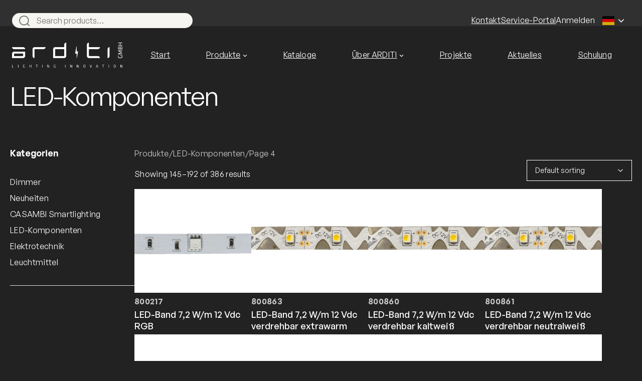

--- FILE ---
content_type: text/html; charset=UTF-8
request_url: https://www.arditi.de/kategorie/led-komponenten/page/4/
body_size: 25475
content:
<!DOCTYPE html>
<html lang="de">
<head>
	<meta charset="UTF-8" />
	<meta name="viewport" content="width=device-width, initial-scale=1" />
<meta name='robots' content='max-image-preview:large' />
	<style>img:is([sizes="auto" i], [sizes^="auto," i]) { contain-intrinsic-size: 3000px 1500px }</style>
	<title>LED-Komponenten &#8211; Seite 4 &#8211; ARDITI GmbH</title>
<link rel="alternate" type="application/rss+xml" title="ARDITI GmbH &raquo; Feed" href="https://www.arditi.de/feed/" />
<link rel="alternate" type="application/rss+xml" title="ARDITI GmbH &raquo; Kommentar-Feed" href="https://www.arditi.de/comments/feed/" />
<link rel="alternate" type="application/rss+xml" title="ARDITI GmbH &raquo; LED-Komponenten Category Feed" href="https://www.arditi.de/kategorie/led-komponenten/feed/" />
<script>
window._wpemojiSettings = {"baseUrl":"https:\/\/s.w.org\/images\/core\/emoji\/16.0.1\/72x72\/","ext":".png","svgUrl":"https:\/\/s.w.org\/images\/core\/emoji\/16.0.1\/svg\/","svgExt":".svg","source":{"concatemoji":"https:\/\/www.arditi.de\/wp-includes\/js\/wp-emoji-release.min.js?ver=6.8.2"}};
/*! This file is auto-generated */
!function(s,n){var o,i,e;function c(e){try{var t={supportTests:e,timestamp:(new Date).valueOf()};sessionStorage.setItem(o,JSON.stringify(t))}catch(e){}}function p(e,t,n){e.clearRect(0,0,e.canvas.width,e.canvas.height),e.fillText(t,0,0);var t=new Uint32Array(e.getImageData(0,0,e.canvas.width,e.canvas.height).data),a=(e.clearRect(0,0,e.canvas.width,e.canvas.height),e.fillText(n,0,0),new Uint32Array(e.getImageData(0,0,e.canvas.width,e.canvas.height).data));return t.every(function(e,t){return e===a[t]})}function u(e,t){e.clearRect(0,0,e.canvas.width,e.canvas.height),e.fillText(t,0,0);for(var n=e.getImageData(16,16,1,1),a=0;a<n.data.length;a++)if(0!==n.data[a])return!1;return!0}function f(e,t,n,a){switch(t){case"flag":return n(e,"\ud83c\udff3\ufe0f\u200d\u26a7\ufe0f","\ud83c\udff3\ufe0f\u200b\u26a7\ufe0f")?!1:!n(e,"\ud83c\udde8\ud83c\uddf6","\ud83c\udde8\u200b\ud83c\uddf6")&&!n(e,"\ud83c\udff4\udb40\udc67\udb40\udc62\udb40\udc65\udb40\udc6e\udb40\udc67\udb40\udc7f","\ud83c\udff4\u200b\udb40\udc67\u200b\udb40\udc62\u200b\udb40\udc65\u200b\udb40\udc6e\u200b\udb40\udc67\u200b\udb40\udc7f");case"emoji":return!a(e,"\ud83e\udedf")}return!1}function g(e,t,n,a){var r="undefined"!=typeof WorkerGlobalScope&&self instanceof WorkerGlobalScope?new OffscreenCanvas(300,150):s.createElement("canvas"),o=r.getContext("2d",{willReadFrequently:!0}),i=(o.textBaseline="top",o.font="600 32px Arial",{});return e.forEach(function(e){i[e]=t(o,e,n,a)}),i}function t(e){var t=s.createElement("script");t.src=e,t.defer=!0,s.head.appendChild(t)}"undefined"!=typeof Promise&&(o="wpEmojiSettingsSupports",i=["flag","emoji"],n.supports={everything:!0,everythingExceptFlag:!0},e=new Promise(function(e){s.addEventListener("DOMContentLoaded",e,{once:!0})}),new Promise(function(t){var n=function(){try{var e=JSON.parse(sessionStorage.getItem(o));if("object"==typeof e&&"number"==typeof e.timestamp&&(new Date).valueOf()<e.timestamp+604800&&"object"==typeof e.supportTests)return e.supportTests}catch(e){}return null}();if(!n){if("undefined"!=typeof Worker&&"undefined"!=typeof OffscreenCanvas&&"undefined"!=typeof URL&&URL.createObjectURL&&"undefined"!=typeof Blob)try{var e="postMessage("+g.toString()+"("+[JSON.stringify(i),f.toString(),p.toString(),u.toString()].join(",")+"));",a=new Blob([e],{type:"text/javascript"}),r=new Worker(URL.createObjectURL(a),{name:"wpTestEmojiSupports"});return void(r.onmessage=function(e){c(n=e.data),r.terminate(),t(n)})}catch(e){}c(n=g(i,f,p,u))}t(n)}).then(function(e){for(var t in e)n.supports[t]=e[t],n.supports.everything=n.supports.everything&&n.supports[t],"flag"!==t&&(n.supports.everythingExceptFlag=n.supports.everythingExceptFlag&&n.supports[t]);n.supports.everythingExceptFlag=n.supports.everythingExceptFlag&&!n.supports.flag,n.DOMReady=!1,n.readyCallback=function(){n.DOMReady=!0}}).then(function(){return e}).then(function(){var e;n.supports.everything||(n.readyCallback(),(e=n.source||{}).concatemoji?t(e.concatemoji):e.wpemoji&&e.twemoji&&(t(e.twemoji),t(e.wpemoji)))}))}((window,document),window._wpemojiSettings);
</script>
<link rel='stylesheet' id='wc-blocks-style-css' href='https://www.arditi.de/wp-content/plugins/woocommerce/packages/woocommerce-blocks/build/wc-blocks.css?ver=11.1.3' media='all' />
<link rel='stylesheet' id='wc-blocks-style-product-search-css' href='https://www.arditi.de/wp-content/plugins/woocommerce/packages/woocommerce-blocks/build/product-search.css?ver=11.1.3' media='all' />
<style id='wp-block-group-inline-css'>
.wp-block-group{box-sizing:border-box}:where(.wp-block-group.wp-block-group-is-layout-constrained){position:relative}
</style>
<style id='wp-block-group-theme-inline-css'>
:where(.wp-block-group.has-background){padding:1.25em 2.375em}
</style>
<style id='wp-block-navigation-link-inline-css'>
.wp-block-navigation .wp-block-navigation-item__label{overflow-wrap:break-word}.wp-block-navigation .wp-block-navigation-item__description{display:none}.link-ui-tools{border-top:1px solid #f0f0f0;padding:8px}.link-ui-block-inserter{padding-top:8px}.link-ui-block-inserter__back{margin-left:8px;text-transform:uppercase}
</style>
<link rel='stylesheet' id='wp-block-navigation-css' href='https://www.arditi.de/wp-includes/blocks/navigation/style.min.css?ver=6.8.2' media='all' />
<style id='wp-block-site-logo-inline-css'>
.wp-block-site-logo{box-sizing:border-box;line-height:0}.wp-block-site-logo a{display:inline-block;line-height:0}.wp-block-site-logo.is-default-size img{height:auto;width:120px}.wp-block-site-logo img{height:auto;max-width:100%}.wp-block-site-logo a,.wp-block-site-logo img{border-radius:inherit}.wp-block-site-logo.aligncenter{margin-left:auto;margin-right:auto;text-align:center}:root :where(.wp-block-site-logo.is-style-rounded){border-radius:9999px}
</style>
<style id='wp-block-template-part-theme-inline-css'>
:root :where(.wp-block-template-part.has-background){margin-bottom:0;margin-top:0;padding:1.25em 2.375em}
</style>
<style id='wp-block-query-title-inline-css'>
.wp-block-query-title{box-sizing:border-box}
</style>
<style id='wp-block-term-description-inline-css'>
:where(.wp-block-term-description){box-sizing:border-box;margin-bottom:var(--wp--style--block-gap);margin-top:var(--wp--style--block-gap)}.wp-block-term-description p{margin-bottom:0;margin-top:0}
</style>
<style id='wp-block-spacer-inline-css'>
.wp-block-spacer{clear:both}
</style>
<style id='wp-block-heading-inline-css'>
h1.has-background,h2.has-background,h3.has-background,h4.has-background,h5.has-background,h6.has-background{padding:1.25em 2.375em}h1.has-text-align-left[style*=writing-mode]:where([style*=vertical-lr]),h1.has-text-align-right[style*=writing-mode]:where([style*=vertical-rl]),h2.has-text-align-left[style*=writing-mode]:where([style*=vertical-lr]),h2.has-text-align-right[style*=writing-mode]:where([style*=vertical-rl]),h3.has-text-align-left[style*=writing-mode]:where([style*=vertical-lr]),h3.has-text-align-right[style*=writing-mode]:where([style*=vertical-rl]),h4.has-text-align-left[style*=writing-mode]:where([style*=vertical-lr]),h4.has-text-align-right[style*=writing-mode]:where([style*=vertical-rl]),h5.has-text-align-left[style*=writing-mode]:where([style*=vertical-lr]),h5.has-text-align-right[style*=writing-mode]:where([style*=vertical-rl]),h6.has-text-align-left[style*=writing-mode]:where([style*=vertical-lr]),h6.has-text-align-right[style*=writing-mode]:where([style*=vertical-rl]){rotate:180deg}
</style>
<link rel='stylesheet' id='wc-blocks-style-product-categories-css' href='https://www.arditi.de/wp-content/plugins/woocommerce/packages/woocommerce-blocks/build/product-categories.css?ver=11.1.3' media='all' />
<style id='woocommerce-inline-inline-css'>
.woocommerce form .form-row .required { visibility: visible; }
.woocommerce form .form-row .required { visibility: visible; }
</style>
<style id='wp-block-columns-inline-css'>
.wp-block-columns{align-items:normal!important;box-sizing:border-box;display:flex;flex-wrap:wrap!important}@media (min-width:782px){.wp-block-columns{flex-wrap:nowrap!important}}.wp-block-columns.are-vertically-aligned-top{align-items:flex-start}.wp-block-columns.are-vertically-aligned-center{align-items:center}.wp-block-columns.are-vertically-aligned-bottom{align-items:flex-end}@media (max-width:781px){.wp-block-columns:not(.is-not-stacked-on-mobile)>.wp-block-column{flex-basis:100%!important}}@media (min-width:782px){.wp-block-columns:not(.is-not-stacked-on-mobile)>.wp-block-column{flex-basis:0;flex-grow:1}.wp-block-columns:not(.is-not-stacked-on-mobile)>.wp-block-column[style*=flex-basis]{flex-grow:0}}.wp-block-columns.is-not-stacked-on-mobile{flex-wrap:nowrap!important}.wp-block-columns.is-not-stacked-on-mobile>.wp-block-column{flex-basis:0;flex-grow:1}.wp-block-columns.is-not-stacked-on-mobile>.wp-block-column[style*=flex-basis]{flex-grow:0}:where(.wp-block-columns){margin-bottom:1.75em}:where(.wp-block-columns.has-background){padding:1.25em 2.375em}.wp-block-column{flex-grow:1;min-width:0;overflow-wrap:break-word;word-break:break-word}.wp-block-column.is-vertically-aligned-top{align-self:flex-start}.wp-block-column.is-vertically-aligned-center{align-self:center}.wp-block-column.is-vertically-aligned-bottom{align-self:flex-end}.wp-block-column.is-vertically-aligned-stretch{align-self:stretch}.wp-block-column.is-vertically-aligned-bottom,.wp-block-column.is-vertically-aligned-center,.wp-block-column.is-vertically-aligned-top{width:100%}
</style>
<style id='wp-block-image-inline-css'>
.wp-block-image>a,.wp-block-image>figure>a{display:inline-block}.wp-block-image img{box-sizing:border-box;height:auto;max-width:100%;vertical-align:bottom}@media not (prefers-reduced-motion){.wp-block-image img.hide{visibility:hidden}.wp-block-image img.show{animation:show-content-image .4s}}.wp-block-image[style*=border-radius] img,.wp-block-image[style*=border-radius]>a{border-radius:inherit}.wp-block-image.has-custom-border img{box-sizing:border-box}.wp-block-image.aligncenter{text-align:center}.wp-block-image.alignfull>a,.wp-block-image.alignwide>a{width:100%}.wp-block-image.alignfull img,.wp-block-image.alignwide img{height:auto;width:100%}.wp-block-image .aligncenter,.wp-block-image .alignleft,.wp-block-image .alignright,.wp-block-image.aligncenter,.wp-block-image.alignleft,.wp-block-image.alignright{display:table}.wp-block-image .aligncenter>figcaption,.wp-block-image .alignleft>figcaption,.wp-block-image .alignright>figcaption,.wp-block-image.aligncenter>figcaption,.wp-block-image.alignleft>figcaption,.wp-block-image.alignright>figcaption{caption-side:bottom;display:table-caption}.wp-block-image .alignleft{float:left;margin:.5em 1em .5em 0}.wp-block-image .alignright{float:right;margin:.5em 0 .5em 1em}.wp-block-image .aligncenter{margin-left:auto;margin-right:auto}.wp-block-image :where(figcaption){margin-bottom:1em;margin-top:.5em}.wp-block-image.is-style-circle-mask img{border-radius:9999px}@supports ((-webkit-mask-image:none) or (mask-image:none)) or (-webkit-mask-image:none){.wp-block-image.is-style-circle-mask img{border-radius:0;-webkit-mask-image:url('data:image/svg+xml;utf8,<svg viewBox="0 0 100 100" xmlns="http://www.w3.org/2000/svg"><circle cx="50" cy="50" r="50"/></svg>');mask-image:url('data:image/svg+xml;utf8,<svg viewBox="0 0 100 100" xmlns="http://www.w3.org/2000/svg"><circle cx="50" cy="50" r="50"/></svg>');mask-mode:alpha;-webkit-mask-position:center;mask-position:center;-webkit-mask-repeat:no-repeat;mask-repeat:no-repeat;-webkit-mask-size:contain;mask-size:contain}}:root :where(.wp-block-image.is-style-rounded img,.wp-block-image .is-style-rounded img){border-radius:9999px}.wp-block-image figure{margin:0}.wp-lightbox-container{display:flex;flex-direction:column;position:relative}.wp-lightbox-container img{cursor:zoom-in}.wp-lightbox-container img:hover+button{opacity:1}.wp-lightbox-container button{align-items:center;-webkit-backdrop-filter:blur(16px) saturate(180%);backdrop-filter:blur(16px) saturate(180%);background-color:#5a5a5a40;border:none;border-radius:4px;cursor:zoom-in;display:flex;height:20px;justify-content:center;opacity:0;padding:0;position:absolute;right:16px;text-align:center;top:16px;width:20px;z-index:100}@media not (prefers-reduced-motion){.wp-lightbox-container button{transition:opacity .2s ease}}.wp-lightbox-container button:focus-visible{outline:3px auto #5a5a5a40;outline:3px auto -webkit-focus-ring-color;outline-offset:3px}.wp-lightbox-container button:hover{cursor:pointer;opacity:1}.wp-lightbox-container button:focus{opacity:1}.wp-lightbox-container button:focus,.wp-lightbox-container button:hover,.wp-lightbox-container button:not(:hover):not(:active):not(.has-background){background-color:#5a5a5a40;border:none}.wp-lightbox-overlay{box-sizing:border-box;cursor:zoom-out;height:100vh;left:0;overflow:hidden;position:fixed;top:0;visibility:hidden;width:100%;z-index:100000}.wp-lightbox-overlay .close-button{align-items:center;cursor:pointer;display:flex;justify-content:center;min-height:40px;min-width:40px;padding:0;position:absolute;right:calc(env(safe-area-inset-right) + 16px);top:calc(env(safe-area-inset-top) + 16px);z-index:5000000}.wp-lightbox-overlay .close-button:focus,.wp-lightbox-overlay .close-button:hover,.wp-lightbox-overlay .close-button:not(:hover):not(:active):not(.has-background){background:none;border:none}.wp-lightbox-overlay .lightbox-image-container{height:var(--wp--lightbox-container-height);left:50%;overflow:hidden;position:absolute;top:50%;transform:translate(-50%,-50%);transform-origin:top left;width:var(--wp--lightbox-container-width);z-index:9999999999}.wp-lightbox-overlay .wp-block-image{align-items:center;box-sizing:border-box;display:flex;height:100%;justify-content:center;margin:0;position:relative;transform-origin:0 0;width:100%;z-index:3000000}.wp-lightbox-overlay .wp-block-image img{height:var(--wp--lightbox-image-height);min-height:var(--wp--lightbox-image-height);min-width:var(--wp--lightbox-image-width);width:var(--wp--lightbox-image-width)}.wp-lightbox-overlay .wp-block-image figcaption{display:none}.wp-lightbox-overlay button{background:none;border:none}.wp-lightbox-overlay .scrim{background-color:#fff;height:100%;opacity:.9;position:absolute;width:100%;z-index:2000000}.wp-lightbox-overlay.active{visibility:visible}@media not (prefers-reduced-motion){.wp-lightbox-overlay.active{animation:turn-on-visibility .25s both}.wp-lightbox-overlay.active img{animation:turn-on-visibility .35s both}.wp-lightbox-overlay.show-closing-animation:not(.active){animation:turn-off-visibility .35s both}.wp-lightbox-overlay.show-closing-animation:not(.active) img{animation:turn-off-visibility .25s both}.wp-lightbox-overlay.zoom.active{animation:none;opacity:1;visibility:visible}.wp-lightbox-overlay.zoom.active .lightbox-image-container{animation:lightbox-zoom-in .4s}.wp-lightbox-overlay.zoom.active .lightbox-image-container img{animation:none}.wp-lightbox-overlay.zoom.active .scrim{animation:turn-on-visibility .4s forwards}.wp-lightbox-overlay.zoom.show-closing-animation:not(.active){animation:none}.wp-lightbox-overlay.zoom.show-closing-animation:not(.active) .lightbox-image-container{animation:lightbox-zoom-out .4s}.wp-lightbox-overlay.zoom.show-closing-animation:not(.active) .lightbox-image-container img{animation:none}.wp-lightbox-overlay.zoom.show-closing-animation:not(.active) .scrim{animation:turn-off-visibility .4s forwards}}@keyframes show-content-image{0%{visibility:hidden}99%{visibility:hidden}to{visibility:visible}}@keyframes turn-on-visibility{0%{opacity:0}to{opacity:1}}@keyframes turn-off-visibility{0%{opacity:1;visibility:visible}99%{opacity:0;visibility:visible}to{opacity:0;visibility:hidden}}@keyframes lightbox-zoom-in{0%{transform:translate(calc((-100vw + var(--wp--lightbox-scrollbar-width))/2 + var(--wp--lightbox-initial-left-position)),calc(-50vh + var(--wp--lightbox-initial-top-position))) scale(var(--wp--lightbox-scale))}to{transform:translate(-50%,-50%) scale(1)}}@keyframes lightbox-zoom-out{0%{transform:translate(-50%,-50%) scale(1);visibility:visible}99%{visibility:visible}to{transform:translate(calc((-100vw + var(--wp--lightbox-scrollbar-width))/2 + var(--wp--lightbox-initial-left-position)),calc(-50vh + var(--wp--lightbox-initial-top-position))) scale(var(--wp--lightbox-scale));visibility:hidden}}
</style>
<style id='wp-block-image-theme-inline-css'>
:root :where(.wp-block-image figcaption){color:#555;font-size:13px;text-align:center}.is-dark-theme :root :where(.wp-block-image figcaption){color:#ffffffa6}.wp-block-image{margin:0 0 1em}
</style>
<style id='wp-block-paragraph-inline-css'>
.is-small-text{font-size:.875em}.is-regular-text{font-size:1em}.is-large-text{font-size:2.25em}.is-larger-text{font-size:3em}.has-drop-cap:not(:focus):first-letter{float:left;font-size:8.4em;font-style:normal;font-weight:100;line-height:.68;margin:.05em .1em 0 0;text-transform:uppercase}body.rtl .has-drop-cap:not(:focus):first-letter{float:none;margin-left:.1em}p.has-drop-cap.has-background{overflow:hidden}:root :where(p.has-background){padding:1.25em 2.375em}:where(p.has-text-color:not(.has-link-color)) a{color:inherit}p.has-text-align-left[style*="writing-mode:vertical-lr"],p.has-text-align-right[style*="writing-mode:vertical-rl"]{rotate:180deg}
</style>
<link rel='stylesheet' id='wp-block-social-links-css' href='https://www.arditi.de/wp-includes/blocks/social-links/style.min.css?ver=6.8.2' media='all' />
<style id='wp-block-separator-inline-css'>
@charset "UTF-8";.wp-block-separator{border:none;border-top:2px solid}:root :where(.wp-block-separator.is-style-dots){height:auto;line-height:1;text-align:center}:root :where(.wp-block-separator.is-style-dots):before{color:currentColor;content:"···";font-family:serif;font-size:1.5em;letter-spacing:2em;padding-left:2em}.wp-block-separator.is-style-dots{background:none!important;border:none!important}
</style>
<style id='wp-block-separator-theme-inline-css'>
.wp-block-separator.has-css-opacity{opacity:.4}.wp-block-separator{border:none;border-bottom:2px solid;margin-left:auto;margin-right:auto}.wp-block-separator.has-alpha-channel-opacity{opacity:1}.wp-block-separator:not(.is-style-wide):not(.is-style-dots){width:100px}.wp-block-separator.has-background:not(.is-style-dots){border-bottom:none;height:1px}.wp-block-separator.has-background:not(.is-style-wide):not(.is-style-dots){height:2px}
</style>
<style id='wp-emoji-styles-inline-css'>

	img.wp-smiley, img.emoji {
		display: inline !important;
		border: none !important;
		box-shadow: none !important;
		height: 1em !important;
		width: 1em !important;
		margin: 0 0.07em !important;
		vertical-align: -0.1em !important;
		background: none !important;
		padding: 0 !important;
	}
</style>
<style id='wp-block-library-inline-css'>
:root{--wp-admin-theme-color:#007cba;--wp-admin-theme-color--rgb:0,124,186;--wp-admin-theme-color-darker-10:#006ba1;--wp-admin-theme-color-darker-10--rgb:0,107,161;--wp-admin-theme-color-darker-20:#005a87;--wp-admin-theme-color-darker-20--rgb:0,90,135;--wp-admin-border-width-focus:2px;--wp-block-synced-color:#7a00df;--wp-block-synced-color--rgb:122,0,223;--wp-bound-block-color:var(--wp-block-synced-color)}@media (min-resolution:192dpi){:root{--wp-admin-border-width-focus:1.5px}}.wp-element-button{cursor:pointer}:root{--wp--preset--font-size--normal:16px;--wp--preset--font-size--huge:42px}:root .has-very-light-gray-background-color{background-color:#eee}:root .has-very-dark-gray-background-color{background-color:#313131}:root .has-very-light-gray-color{color:#eee}:root .has-very-dark-gray-color{color:#313131}:root .has-vivid-green-cyan-to-vivid-cyan-blue-gradient-background{background:linear-gradient(135deg,#00d084,#0693e3)}:root .has-purple-crush-gradient-background{background:linear-gradient(135deg,#34e2e4,#4721fb 50%,#ab1dfe)}:root .has-hazy-dawn-gradient-background{background:linear-gradient(135deg,#faaca8,#dad0ec)}:root .has-subdued-olive-gradient-background{background:linear-gradient(135deg,#fafae1,#67a671)}:root .has-atomic-cream-gradient-background{background:linear-gradient(135deg,#fdd79a,#004a59)}:root .has-nightshade-gradient-background{background:linear-gradient(135deg,#330968,#31cdcf)}:root .has-midnight-gradient-background{background:linear-gradient(135deg,#020381,#2874fc)}.has-regular-font-size{font-size:1em}.has-larger-font-size{font-size:2.625em}.has-normal-font-size{font-size:var(--wp--preset--font-size--normal)}.has-huge-font-size{font-size:var(--wp--preset--font-size--huge)}.has-text-align-center{text-align:center}.has-text-align-left{text-align:left}.has-text-align-right{text-align:right}#end-resizable-editor-section{display:none}.aligncenter{clear:both}.items-justified-left{justify-content:flex-start}.items-justified-center{justify-content:center}.items-justified-right{justify-content:flex-end}.items-justified-space-between{justify-content:space-between}.screen-reader-text{border:0;clip-path:inset(50%);height:1px;margin:-1px;overflow:hidden;padding:0;position:absolute;width:1px;word-wrap:normal!important}.screen-reader-text:focus{background-color:#ddd;clip-path:none;color:#444;display:block;font-size:1em;height:auto;left:5px;line-height:normal;padding:15px 23px 14px;text-decoration:none;top:5px;width:auto;z-index:100000}html :where(.has-border-color){border-style:solid}html :where([style*=border-top-color]){border-top-style:solid}html :where([style*=border-right-color]){border-right-style:solid}html :where([style*=border-bottom-color]){border-bottom-style:solid}html :where([style*=border-left-color]){border-left-style:solid}html :where([style*=border-width]){border-style:solid}html :where([style*=border-top-width]){border-top-style:solid}html :where([style*=border-right-width]){border-right-style:solid}html :where([style*=border-bottom-width]){border-bottom-style:solid}html :where([style*=border-left-width]){border-left-style:solid}html :where(img[class*=wp-image-]){height:auto;max-width:100%}:where(figure){margin:0 0 1em}html :where(.is-position-sticky){--wp-admin--admin-bar--position-offset:var(--wp-admin--admin-bar--height,0px)}@media screen and (max-width:600px){html :where(.is-position-sticky){--wp-admin--admin-bar--position-offset:0px}}
</style>
<link rel='stylesheet' id='dashicons-css' href='https://www.arditi.de/wp-includes/css/dashicons.min.css?ver=6.8.2' media='all' />
<style id='global-styles-inline-css'>
:root{--wp--preset--aspect-ratio--square: 1;--wp--preset--aspect-ratio--4-3: 4/3;--wp--preset--aspect-ratio--3-4: 3/4;--wp--preset--aspect-ratio--3-2: 3/2;--wp--preset--aspect-ratio--2-3: 2/3;--wp--preset--aspect-ratio--16-9: 16/9;--wp--preset--aspect-ratio--9-16: 9/16;--wp--preset--color--black: #000000;--wp--preset--color--cyan-bluish-gray: #abb8c3;--wp--preset--color--white: #FFFFFF;--wp--preset--color--pale-pink: #f78da7;--wp--preset--color--vivid-red: #cf2e2e;--wp--preset--color--luminous-vivid-orange: #ff6900;--wp--preset--color--luminous-vivid-amber: #fcb900;--wp--preset--color--light-green-cyan: #7bdcb5;--wp--preset--color--vivid-green-cyan: #00d084;--wp--preset--color--pale-cyan-blue: #8ed1fc;--wp--preset--color--vivid-cyan-blue: #0693e3;--wp--preset--color--vivid-purple: #9b51e0;--wp--preset--color--primary: #242A2E;--wp--preset--color--lite: #F6F5F2;--wp--preset--color--grey: #A5A5A5;--wp--preset--color--lite-grey: #E4E4E1;--wp--preset--gradient--vivid-cyan-blue-to-vivid-purple: linear-gradient(135deg,rgba(6,147,227,1) 0%,rgb(155,81,224) 100%);--wp--preset--gradient--light-green-cyan-to-vivid-green-cyan: linear-gradient(135deg,rgb(122,220,180) 0%,rgb(0,208,130) 100%);--wp--preset--gradient--luminous-vivid-amber-to-luminous-vivid-orange: linear-gradient(135deg,rgba(252,185,0,1) 0%,rgba(255,105,0,1) 100%);--wp--preset--gradient--luminous-vivid-orange-to-vivid-red: linear-gradient(135deg,rgba(255,105,0,1) 0%,rgb(207,46,46) 100%);--wp--preset--gradient--very-light-gray-to-cyan-bluish-gray: linear-gradient(135deg,rgb(238,238,238) 0%,rgb(169,184,195) 100%);--wp--preset--gradient--cool-to-warm-spectrum: linear-gradient(135deg,rgb(74,234,220) 0%,rgb(151,120,209) 20%,rgb(207,42,186) 40%,rgb(238,44,130) 60%,rgb(251,105,98) 80%,rgb(254,248,76) 100%);--wp--preset--gradient--blush-light-purple: linear-gradient(135deg,rgb(255,206,236) 0%,rgb(152,150,240) 100%);--wp--preset--gradient--blush-bordeaux: linear-gradient(135deg,rgb(254,205,165) 0%,rgb(254,45,45) 50%,rgb(107,0,62) 100%);--wp--preset--gradient--luminous-dusk: linear-gradient(135deg,rgb(255,203,112) 0%,rgb(199,81,192) 50%,rgb(65,88,208) 100%);--wp--preset--gradient--pale-ocean: linear-gradient(135deg,rgb(255,245,203) 0%,rgb(182,227,212) 50%,rgb(51,167,181) 100%);--wp--preset--gradient--electric-grass: linear-gradient(135deg,rgb(202,248,128) 0%,rgb(113,206,126) 100%);--wp--preset--gradient--midnight: linear-gradient(135deg,rgb(2,3,129) 0%,rgb(40,116,252) 100%);--wp--preset--font-size--small: 0.875rem;--wp--preset--font-size--medium: 1.125rem;--wp--preset--font-size--large: 1.25rem;--wp--preset--font-size--x-large: 1.5rem;--wp--preset--font-family--primary-font: "General_Sans_Variable", sans-serif;--wp--preset--spacing--20: 0.44rem;--wp--preset--spacing--30: 0.67rem;--wp--preset--spacing--40: 1rem;--wp--preset--spacing--50: 1.5rem;--wp--preset--spacing--60: 2.25rem;--wp--preset--spacing--70: 3.38rem;--wp--preset--spacing--80: 5.06rem;--wp--preset--shadow--natural: 6px 6px 9px rgba(0, 0, 0, 0.2);--wp--preset--shadow--deep: 12px 12px 50px rgba(0, 0, 0, 0.4);--wp--preset--shadow--sharp: 6px 6px 0px rgba(0, 0, 0, 0.2);--wp--preset--shadow--outlined: 6px 6px 0px -3px rgba(255, 255, 255, 1), 6px 6px rgba(0, 0, 0, 1);--wp--preset--shadow--crisp: 6px 6px 0px rgba(0, 0, 0, 1);--wp--custom--spacing--small: max(1.25rem, 5vw);--wp--custom--spacing--medium: clamp(2rem, 8vw, calc(4 * var(--wp--style--block-gap)));--wp--custom--spacing--large: clamp(4rem, 10vw, 8rem);--wp--custom--spacing--outer: var(--wp--custom--spacing--small, 1.25rem);--wp--custom--typography--font-size--heading-1: clamp(2.125rem, 10vw, 2.625rem);--wp--custom--typography--font-size--heading-2: 1.5rem;--wp--custom--typography--font-size--heading-3: 1.375rem;--wp--custom--typography--font-size--heading-4: 1.25rem;--wp--custom--typography--font-size--heading-5: 1.125rem;--wp--custom--typography--font-size--body: 1rem;--wp--custom--typography--line-height--small: 1.2;--wp--custom--typography--line-height--medium: 1.3;--wp--custom--typography--line-height--normal: 1.6;--wp--custom--typography--line-height--large: 1.8;--wp--custom--typography--letter-spacing--heading-big: -0.04em;--wp--custom--typography--letter-spacing--heading-normal: -0.02em;--wp--custom--typography--letter-spacing--menu: 0em;--wp--custom--typography--letter-spacing--body: 0.02em;}.wp-block-heading{--wp--preset--font-size--x-small: 2.125rem;--wp--preset--font-size--small: clamp(2.125rem, 10vw, 2.375rem);--wp--preset--font-size--large: clamp(2.125rem, 10vw, 3rem);--wp--preset--font-size--x-large: clamp(2.125rem, 10vw, 3.25rem);}.wp-block-post-title{--wp--preset--font-size--x-small: 2.125rem;--wp--preset--font-size--small: clamp(2.125rem, 10vw, 2.375rem);--wp--preset--font-size--large: clamp(2.125rem, 10vw, 3rem);--wp--preset--font-size--x-large: clamp(2.125rem, 10vw, 3.25rem);}.wp-block-query-title{--wp--preset--font-size--x-small: 2.125rem;--wp--preset--font-size--small: clamp(2.125rem, 10vw, 2.375rem);--wp--preset--font-size--large: clamp(2.125rem, 10vw, 3rem);--wp--preset--font-size--x-large: clamp(2.125rem, 10vw, 3.25rem);}:root { --wp--style--global--content-size: 1300px;--wp--style--global--wide-size: 1500px; }:where(body) { margin: 0; }.wp-site-blocks > .alignleft { float: left; margin-right: 2em; }.wp-site-blocks > .alignright { float: right; margin-left: 2em; }.wp-site-blocks > .aligncenter { justify-content: center; margin-left: auto; margin-right: auto; }:where(.wp-site-blocks) > * { margin-block-start: 24px; margin-block-end: 0; }:where(.wp-site-blocks) > :first-child { margin-block-start: 0; }:where(.wp-site-blocks) > :last-child { margin-block-end: 0; }:root { --wp--style--block-gap: 24px; }:root :where(.is-layout-flow) > :first-child{margin-block-start: 0;}:root :where(.is-layout-flow) > :last-child{margin-block-end: 0;}:root :where(.is-layout-flow) > *{margin-block-start: 24px;margin-block-end: 0;}:root :where(.is-layout-constrained) > :first-child{margin-block-start: 0;}:root :where(.is-layout-constrained) > :last-child{margin-block-end: 0;}:root :where(.is-layout-constrained) > *{margin-block-start: 24px;margin-block-end: 0;}:root :where(.is-layout-flex){gap: 24px;}:root :where(.is-layout-grid){gap: 24px;}.is-layout-flow > .alignleft{float: left;margin-inline-start: 0;margin-inline-end: 2em;}.is-layout-flow > .alignright{float: right;margin-inline-start: 2em;margin-inline-end: 0;}.is-layout-flow > .aligncenter{margin-left: auto !important;margin-right: auto !important;}.is-layout-constrained > .alignleft{float: left;margin-inline-start: 0;margin-inline-end: 2em;}.is-layout-constrained > .alignright{float: right;margin-inline-start: 2em;margin-inline-end: 0;}.is-layout-constrained > .aligncenter{margin-left: auto !important;margin-right: auto !important;}.is-layout-constrained > :where(:not(.alignleft):not(.alignright):not(.alignfull)){max-width: var(--wp--style--global--content-size);margin-left: auto !important;margin-right: auto !important;}.is-layout-constrained > .alignwide{max-width: var(--wp--style--global--wide-size);}body .is-layout-flex{display: flex;}.is-layout-flex{flex-wrap: wrap;align-items: center;}.is-layout-flex > :is(*, div){margin: 0;}body .is-layout-grid{display: grid;}.is-layout-grid > :is(*, div){margin: 0;}body{background-color: var(--wp--preset--color--white);color: var(--wp--preset--color--primary);font-family: var(--wp--preset--font-family--primary-font);font-size: var(--wp--custom--typography--font-size--body);font-weight: 400;letter-spacing: var(--wp--custom--typography--letter-spacing--body);line-height: var(--wp--custom--typography--line-height--normal);margin-top: 0px;margin-right: 20px;margin-bottom: 0px;margin-left: 20px;padding-top: 0px;padding-right: 0px;padding-bottom: 0px;padding-left: 0px;}a:where(:not(.wp-element-button)){color: var(--wp--preset--color--foreground);text-decoration: underline;}h1{font-family: var(--wp--preset--font-family--primary-font);font-size: var(--wp--custom--typography--font-size--heading-1);font-weight: 400;letter-spacing: var(--wp--custom--typography--letter-spacing--heading-big);line-height: var(--wp--custom--typography--line-height--small);}h2{font-family: var(--wp--preset--font-family--primary-font);font-size: var(--wp--custom--typography--font-size--heading-2);font-weight: 600;letter-spacing: var(--wp--custom--typography--letter-spacing--heading-normal);line-height: var(--wp--custom--typography--line-height--medium);}h3{font-family: var(--wp--preset--font-family--primary-font);font-size: var(--wp--custom--typography--font-size--heading-3);font-weight: 600;letter-spacing: var(--wp--custom--typography--letter-spacing--heading-normal);line-height: var(--wp--custom--typography--line-height--medium);}h4{font-family: var(--wp--preset--font-family--primary-font);font-size: var(--wp--custom--typography--font-size--heading-4);font-weight: 600;letter-spacing: var(--wp--custom--typography--letter-spacing--heading-normal);line-height: var(--wp--custom--typography--line-height--medium);}h5{font-family: var(--wp--preset--font-family--primary-font);font-size: var(--wp--custom--typography--font-size--heading-5);font-weight: 600;letter-spacing: var(--wp--custom--typography--letter-spacing--heading-normal);line-height: var(--wp--custom--typography--line-height--medium);}h6{font-family: var(--wp--preset--font-family--primary-font);font-size: var(--wp--custom--typography--font-size--body);font-weight: 600;letter-spacing: var(--wp--custom--typography--letter-spacing--heading-normal);line-height: var(--wp--custom--typography--line-height--medium);}:root :where(.wp-element-button, .wp-block-button__link){background-color: #32373c;border-width: 0;color: #fff;font-family: inherit;font-size: inherit;line-height: inherit;padding: calc(0.667em + 2px) calc(1.333em + 2px);text-decoration: none;}.has-black-color{color: var(--wp--preset--color--black) !important;}.has-cyan-bluish-gray-color{color: var(--wp--preset--color--cyan-bluish-gray) !important;}.has-white-color{color: var(--wp--preset--color--white) !important;}.has-pale-pink-color{color: var(--wp--preset--color--pale-pink) !important;}.has-vivid-red-color{color: var(--wp--preset--color--vivid-red) !important;}.has-luminous-vivid-orange-color{color: var(--wp--preset--color--luminous-vivid-orange) !important;}.has-luminous-vivid-amber-color{color: var(--wp--preset--color--luminous-vivid-amber) !important;}.has-light-green-cyan-color{color: var(--wp--preset--color--light-green-cyan) !important;}.has-vivid-green-cyan-color{color: var(--wp--preset--color--vivid-green-cyan) !important;}.has-pale-cyan-blue-color{color: var(--wp--preset--color--pale-cyan-blue) !important;}.has-vivid-cyan-blue-color{color: var(--wp--preset--color--vivid-cyan-blue) !important;}.has-vivid-purple-color{color: var(--wp--preset--color--vivid-purple) !important;}.has-primary-color{color: var(--wp--preset--color--primary) !important;}.has-lite-color{color: var(--wp--preset--color--lite) !important;}.has-grey-color{color: var(--wp--preset--color--grey) !important;}.has-lite-grey-color{color: var(--wp--preset--color--lite-grey) !important;}.has-black-background-color{background-color: var(--wp--preset--color--black) !important;}.has-cyan-bluish-gray-background-color{background-color: var(--wp--preset--color--cyan-bluish-gray) !important;}.has-white-background-color{background-color: var(--wp--preset--color--white) !important;}.has-pale-pink-background-color{background-color: var(--wp--preset--color--pale-pink) !important;}.has-vivid-red-background-color{background-color: var(--wp--preset--color--vivid-red) !important;}.has-luminous-vivid-orange-background-color{background-color: var(--wp--preset--color--luminous-vivid-orange) !important;}.has-luminous-vivid-amber-background-color{background-color: var(--wp--preset--color--luminous-vivid-amber) !important;}.has-light-green-cyan-background-color{background-color: var(--wp--preset--color--light-green-cyan) !important;}.has-vivid-green-cyan-background-color{background-color: var(--wp--preset--color--vivid-green-cyan) !important;}.has-pale-cyan-blue-background-color{background-color: var(--wp--preset--color--pale-cyan-blue) !important;}.has-vivid-cyan-blue-background-color{background-color: var(--wp--preset--color--vivid-cyan-blue) !important;}.has-vivid-purple-background-color{background-color: var(--wp--preset--color--vivid-purple) !important;}.has-primary-background-color{background-color: var(--wp--preset--color--primary) !important;}.has-lite-background-color{background-color: var(--wp--preset--color--lite) !important;}.has-grey-background-color{background-color: var(--wp--preset--color--grey) !important;}.has-lite-grey-background-color{background-color: var(--wp--preset--color--lite-grey) !important;}.has-black-border-color{border-color: var(--wp--preset--color--black) !important;}.has-cyan-bluish-gray-border-color{border-color: var(--wp--preset--color--cyan-bluish-gray) !important;}.has-white-border-color{border-color: var(--wp--preset--color--white) !important;}.has-pale-pink-border-color{border-color: var(--wp--preset--color--pale-pink) !important;}.has-vivid-red-border-color{border-color: var(--wp--preset--color--vivid-red) !important;}.has-luminous-vivid-orange-border-color{border-color: var(--wp--preset--color--luminous-vivid-orange) !important;}.has-luminous-vivid-amber-border-color{border-color: var(--wp--preset--color--luminous-vivid-amber) !important;}.has-light-green-cyan-border-color{border-color: var(--wp--preset--color--light-green-cyan) !important;}.has-vivid-green-cyan-border-color{border-color: var(--wp--preset--color--vivid-green-cyan) !important;}.has-pale-cyan-blue-border-color{border-color: var(--wp--preset--color--pale-cyan-blue) !important;}.has-vivid-cyan-blue-border-color{border-color: var(--wp--preset--color--vivid-cyan-blue) !important;}.has-vivid-purple-border-color{border-color: var(--wp--preset--color--vivid-purple) !important;}.has-primary-border-color{border-color: var(--wp--preset--color--primary) !important;}.has-lite-border-color{border-color: var(--wp--preset--color--lite) !important;}.has-grey-border-color{border-color: var(--wp--preset--color--grey) !important;}.has-lite-grey-border-color{border-color: var(--wp--preset--color--lite-grey) !important;}.has-vivid-cyan-blue-to-vivid-purple-gradient-background{background: var(--wp--preset--gradient--vivid-cyan-blue-to-vivid-purple) !important;}.has-light-green-cyan-to-vivid-green-cyan-gradient-background{background: var(--wp--preset--gradient--light-green-cyan-to-vivid-green-cyan) !important;}.has-luminous-vivid-amber-to-luminous-vivid-orange-gradient-background{background: var(--wp--preset--gradient--luminous-vivid-amber-to-luminous-vivid-orange) !important;}.has-luminous-vivid-orange-to-vivid-red-gradient-background{background: var(--wp--preset--gradient--luminous-vivid-orange-to-vivid-red) !important;}.has-very-light-gray-to-cyan-bluish-gray-gradient-background{background: var(--wp--preset--gradient--very-light-gray-to-cyan-bluish-gray) !important;}.has-cool-to-warm-spectrum-gradient-background{background: var(--wp--preset--gradient--cool-to-warm-spectrum) !important;}.has-blush-light-purple-gradient-background{background: var(--wp--preset--gradient--blush-light-purple) !important;}.has-blush-bordeaux-gradient-background{background: var(--wp--preset--gradient--blush-bordeaux) !important;}.has-luminous-dusk-gradient-background{background: var(--wp--preset--gradient--luminous-dusk) !important;}.has-pale-ocean-gradient-background{background: var(--wp--preset--gradient--pale-ocean) !important;}.has-electric-grass-gradient-background{background: var(--wp--preset--gradient--electric-grass) !important;}.has-midnight-gradient-background{background: var(--wp--preset--gradient--midnight) !important;}.has-small-font-size{font-size: var(--wp--preset--font-size--small) !important;}.has-medium-font-size{font-size: var(--wp--preset--font-size--medium) !important;}.has-large-font-size{font-size: var(--wp--preset--font-size--large) !important;}.has-x-large-font-size{font-size: var(--wp--preset--font-size--x-large) !important;}.has-primary-font-font-family{font-family: var(--wp--preset--font-family--primary-font) !important;}.wp-block-heading.has-x-small-font-size{font-size: var(--wp--preset--font-size--x-small) !important;}.wp-block-heading.has-small-font-size{font-size: var(--wp--preset--font-size--small) !important;}.wp-block-heading.has-large-font-size{font-size: var(--wp--preset--font-size--large) !important;}.wp-block-heading.has-x-large-font-size{font-size: var(--wp--preset--font-size--x-large) !important;}.wp-block-post-title.has-x-small-font-size{font-size: var(--wp--preset--font-size--x-small) !important;}.wp-block-post-title.has-small-font-size{font-size: var(--wp--preset--font-size--small) !important;}.wp-block-post-title.has-large-font-size{font-size: var(--wp--preset--font-size--large) !important;}.wp-block-post-title.has-x-large-font-size{font-size: var(--wp--preset--font-size--x-large) !important;}.wp-block-query-title.has-x-small-font-size{font-size: var(--wp--preset--font-size--x-small) !important;}.wp-block-query-title.has-small-font-size{font-size: var(--wp--preset--font-size--small) !important;}.wp-block-query-title.has-large-font-size{font-size: var(--wp--preset--font-size--large) !important;}.wp-block-query-title.has-x-large-font-size{font-size: var(--wp--preset--font-size--x-large) !important;}#wpfront-scroll-top-container {
	filter: invert();
}

.newsletter-signup {
	color: #222 !important;
}

.newsletter-signup input, .newsletter-signup select {
	border-color: #222 !important;
	background-color: #f1f1f1;
	color: #222 !important;
}

.newsletter-signup select {
	margin-top: 10px;
}
:root :where(.wp-block-navigation){font-weight: 500;letter-spacing: var(--wp--custom--typography--letter-spacing--menu);}
:root :where(.wp-block-separator){color: var(--wp--preset--color--lite-grey);}
</style>
<style id='core-block-supports-inline-css'>
.wp-container-core-group-is-layout-cb46ffcb{flex-wrap:nowrap;justify-content:space-between;}.wp-container-core-navigation-is-layout-d445cf74{justify-content:flex-end;}.wp-container-core-group-is-layout-17124a9a{flex-wrap:nowrap;justify-content:flex-end;}.wp-container-core-group-is-layout-b4189176{gap:30px;justify-content:flex-start;}.wp-container-core-group-is-layout-a4be8777{flex-wrap:nowrap;gap:60px;}.wp-container-core-navigation-is-layout-f55af422{gap:5px;justify-content:flex-start;}.wp-container-core-group-is-layout-fc9f69e7{flex-wrap:nowrap;justify-content:flex-start;}.wp-container-core-group-is-layout-63ef39c7{gap:30px;justify-content:space-between;}.wp-container-core-group-is-layout-26420631 > *{margin-block-start:0;margin-block-end:0;}.wp-container-core-group-is-layout-26420631 > * + *{margin-block-start:20px;margin-block-end:0;}.wp-container-core-columns-is-layout-28f84493{flex-wrap:nowrap;}.wp-container-core-column-is-layout-e38e6d2d > *{margin-block-start:0;margin-block-end:0;}.wp-container-core-column-is-layout-e38e6d2d > * + *{margin-block-start:15px;margin-block-end:0;}.wp-container-core-group-is-layout-91b54b4f{gap:5px;flex-direction:column;align-items:flex-start;}.wp-container-core-columns-is-layout-60cbf9bb{flex-wrap:nowrap;}.wp-container-core-column-is-layout-f402376c > *{margin-block-start:0;margin-block-end:0;}.wp-container-core-column-is-layout-f402376c > * + *{margin-block-start:25px;margin-block-end:0;}.wp-container-core-navigation-is-layout-b5cd8a94{gap:6px;flex-direction:column;align-items:flex-start;}.wp-container-core-social-links-is-layout-2a402ce3{gap:12px 12px;}.wp-container-core-column-is-layout-663b3283 > *{margin-block-start:0;margin-block-end:0;}.wp-container-core-column-is-layout-663b3283 > * + *{margin-block-start:35px;margin-block-end:0;}.wp-container-core-columns-is-layout-00723822{flex-wrap:nowrap;gap:40px;}.wp-container-core-group-is-layout-45164001{gap:20px;justify-content:space-between;}
</style>
<style id='wp-block-template-skip-link-inline-css'>

		.skip-link.screen-reader-text {
			border: 0;
			clip-path: inset(50%);
			height: 1px;
			margin: -1px;
			overflow: hidden;
			padding: 0;
			position: absolute !important;
			width: 1px;
			word-wrap: normal !important;
		}

		.skip-link.screen-reader-text:focus {
			background-color: #eee;
			clip-path: none;
			color: #444;
			display: block;
			font-size: 1em;
			height: auto;
			left: 5px;
			line-height: normal;
			padding: 15px 23px 14px;
			text-decoration: none;
			top: 5px;
			width: auto;
			z-index: 100000;
		}
</style>
<link rel='stylesheet' id='url-shortify-css' href='https://www.arditi.de/wp-content/plugins/url-shortify/lite/dist/styles/url-shortify.css?ver=1.7.8' media='all' />
<link rel='stylesheet' id='contact-form-7-css' href='https://www.arditi.de/wp-content/plugins/contact-form-7/includes/css/styles.css?ver=5.8.2' media='all' />
<link rel='stylesheet' id='luminate-style-css' href='https://www.arditi.de/wp-content/themes/luminate/style.css?ver=6.8.2' media='all' />
<link rel='stylesheet' id='child-style-css' href='https://www.arditi.de/wp-content/themes/luminate-arditi/style.css?ver=6.8.2' media='all' />
<link rel='stylesheet' id='custom-woocommerce-style-css' href='https://www.arditi.de/wp-content/themes/luminate-arditi/shop-style.css?ver=1.0.0' media='all' />
<script src="https://www.arditi.de/wp-includes/js/jquery/jquery.min.js?ver=3.7.1" id="jquery-core-js"></script>
<script src="https://www.arditi.de/wp-includes/js/jquery/jquery-migrate.min.js?ver=3.4.1" id="jquery-migrate-js"></script>
<script id="url-shortify-js-extra">
var usParams = {"ajaxurl":"https:\/\/www.arditi.de\/wp-admin\/admin-ajax.php"};
</script>
<script src="https://www.arditi.de/wp-content/plugins/url-shortify/lite/dist/scripts/url-shortify.js?ver=1.7.8" id="url-shortify-js"></script>
<link rel="https://api.w.org/" href="https://www.arditi.de/wp-json/" /><link rel="alternate" title="JSON" type="application/json" href="https://www.arditi.de/wp-json/wp/v2/product_cat/3545" /><link rel="EditURI" type="application/rsd+xml" title="RSD" href="https://www.arditi.de/xmlrpc.php?rsd" />
<meta name="generator" content="WordPress 6.8.2" />
<meta name="generator" content="WooCommerce 8.2.2" />

        <script type="text/javascript">
            var jQueryMigrateHelperHasSentDowngrade = false;

			window.onerror = function( msg, url, line, col, error ) {
				// Break out early, do not processing if a downgrade reqeust was already sent.
				if ( jQueryMigrateHelperHasSentDowngrade ) {
					return true;
                }

				var xhr = new XMLHttpRequest();
				var nonce = 'c2903e1a63';
				var jQueryFunctions = [
					'andSelf',
					'browser',
					'live',
					'boxModel',
					'support.boxModel',
					'size',
					'swap',
					'clean',
					'sub',
                ];
				var match_pattern = /\)\.(.+?) is not a function/;
                var erroredFunction = msg.match( match_pattern );

                // If there was no matching functions, do not try to downgrade.
                if ( null === erroredFunction || typeof erroredFunction !== 'object' || typeof erroredFunction[1] === "undefined" || -1 === jQueryFunctions.indexOf( erroredFunction[1] ) ) {
                    return true;
                }

                // Set that we've now attempted a downgrade request.
                jQueryMigrateHelperHasSentDowngrade = true;

				xhr.open( 'POST', 'https://www.arditi.de/wp-admin/admin-ajax.php' );
				xhr.setRequestHeader( 'Content-Type', 'application/x-www-form-urlencoded' );
				xhr.onload = function () {
					var response,
                        reload = false;

					if ( 200 === xhr.status ) {
                        try {
                        	response = JSON.parse( xhr.response );

                        	reload = response.data.reload;
                        } catch ( e ) {
                        	reload = false;
                        }
                    }

					// Automatically reload the page if a deprecation caused an automatic downgrade, ensure visitors get the best possible experience.
					if ( reload ) {
						location.reload();
                    }
				};

				xhr.send( encodeURI( 'action=jquery-migrate-downgrade-version&_wpnonce=' + nonce ) );

				// Suppress error alerts in older browsers
				return true;
			}
        </script>

		<script data-domain="arditi.de" data-api="https://plausible.ist.so">
!function(){"use strict";var a=window.location,r=window.document,o=r.currentScript,s=o.getAttribute("data-api")+"/api/event";
function t(t,e){if(/^localhost$|^127(\.[0-9]+){0,2}\.[0-9]+$|^\[::1?\]$/.test(a.hostname)||"file:"===a.protocol)return;
var i={};i.n=t,i.u=a.href,i.d=o.getAttribute("data-domain"),i.r=r.referrer||null,i.w=window.innerWidth,e&&e.meta&&(i.m=JSON.stringify(e.meta)),e&&e.props&&(i.p=e.props);
var n=new XMLHttpRequest;n.open("POST",s,!0),n.setRequestHeader("Content-Type","text/plain"),n.send(JSON.stringify(i)),n.onreadystatechange=function(){4===n.readyState&&e&&e.callback&&e.callback()}}
var e=window.plausible&&window.plausible.q||[];window.plausible=t;for(var i,n=0;n<e.length;n++)t.apply(this,e[n]);
function p(){i!==a.pathname&&(i=a.pathname,t("pageview"))}var w,d=window.history;d.pushState&&(w=d.pushState,d.pushState=function(){w.apply(this,arguments),p()},
window.addEventListener("popstate",p)),"prerender"===r.visibilityState?r.addEventListener("visibilitychange",function(){i||"visible"!==r.visibilityState||p()}):p()}();
</script>
<script>window.plausible = window.plausible || function() { (window.plausible.q = window.plausible.q || []).push(arguments) }</script>
<script type="importmap" id="wp-importmap">
{"imports":{"@wordpress\/interactivity":"https:\/\/www.arditi.de\/wp-includes\/js\/dist\/script-modules\/interactivity\/index.min.js?ver=55aebb6e0a16726baffb"}}
</script>
<script type="module" src="https://www.arditi.de/wp-includes/js/dist/script-modules/block-library/navigation/view.min.js?ver=61572d447d60c0aa5240" id="@wordpress/block-library/navigation/view-js-module"></script>
<link rel="modulepreload" href="https://www.arditi.de/wp-includes/js/dist/script-modules/interactivity/index.min.js?ver=55aebb6e0a16726baffb" id="@wordpress/interactivity-js-modulepreload">	<noscript><style>.woocommerce-product-gallery{ opacity: 1 !important; }</style></noscript>
	<style class='wp-fonts-local'>
@font-face{font-family:General_Sans_Variable;font-style:normal;font-weight:200 900;font-display:fallback;src:url('https://www.arditi.de/wp-content/themes/luminate/assets/fonts/GeneralSans/GeneralSans-Variable.woff2') format('woff2');font-stretch:normal;}
@font-face{font-family:General_Sans_Variable;font-style:italic;font-weight:200 900;font-display:fallback;src:url('https://www.arditi.de/wp-content/themes/luminate/assets/fonts/GeneralSans/GeneralSans-VariableItalic.woff2') format('woff2');font-stretch:normal;}
</style>
<link rel="icon" href="https://www.arditi.de/wp-content/uploads/2022/08/cropped-favicon-32x32.png" sizes="32x32" />
<link rel="icon" href="https://www.arditi.de/wp-content/uploads/2022/08/cropped-favicon-192x192.png" sizes="192x192" />
<link rel="apple-touch-icon" href="https://www.arditi.de/wp-content/uploads/2022/08/cropped-favicon-180x180.png" />
<meta name="msapplication-TileImage" content="https://www.arditi.de/wp-content/uploads/2022/08/cropped-favicon-270x270.png" />
<style>.shorten_url { 
	   padding: 10px 10px 10px 10px ; 
	   border: 1px solid #AAAAAA ; 
	   background-color: #EEEEEE ;
}</style></head>

<body class="archive paged tax-product_cat term-led-komponenten term-3545 wp-custom-logo wp-embed-responsive paged-4 wp-theme-luminate wp-child-theme-luminate-arditi theme-luminate woocommerce woocommerce-page woocommerce-block-theme-has-button-styles woocommerce-no-js">

<div class="wp-site-blocks"><header class="wp-block-template-part">
<div class="wp-block-group is-layout-constrained wp-block-group-is-layout-constrained" style="padding-top:26px;padding-bottom:26px">
<div class="wp-block-group top-nav-bar is-content-justification-left is-layout-flex wp-container-core-group-is-layout-b4189176 wp-block-group-is-layout-flex">
<div class="wp-block-group top-nav-row is-content-justification-space-between is-nowrap is-layout-flex wp-container-core-group-is-layout-cb46ffcb wp-block-group-is-layout-flex"><div data-block-name="woocommerce/product-search" data-has-label="false" data-form-id="wc-block-product-search-0" class="wc-block-product-search hide-on-mobile wp-block-woocommerce-product-search"><form role="search" method="get" action="https://www.arditi.de/"><label for="wc-block-search__input-1" class="wc-block-product-search__label screen-reader-text">Search</label>
			<div class="wc-block-product-search__fields">
				<input type="search" id="wc-block-search__input-1" class="wc-block-product-search__field" placeholder="Search products…" name="s" /><button type="submit" class="wc-block-product-search__button" aria-label="Search">
				<svg aria-hidden="true" role="img" focusable="false" class="dashicon dashicons-arrow-right-alt2" xmlns="http://www.w3.org/2000/svg" width="20" height="20" viewBox="0 0 20 20">
					<path d="M6 15l5-5-5-5 1-2 7 7-7 7z" />
				</svg>
			</button>
				<input type="hidden" name="post_type" value="product" />
			</div>
		</form></div></div>



<div class="wp-block-group top-nav-row is-content-justification-right is-nowrap is-layout-flex wp-container-core-group-is-layout-17124a9a wp-block-group-is-layout-flex"><nav class="is-responsive items-justified-right wp-block-navigation is-content-justification-right is-layout-flex wp-container-core-navigation-is-layout-d445cf74 wp-block-navigation-is-layout-flex" aria-label="Header-Navigation 2" 
		 data-wp-interactive="core/navigation" data-wp-context='{"overlayOpenedBy":{"click":false,"hover":false,"focus":false},"type":"overlay","roleAttribute":"","ariaLabel":"Men\u00fc"}'><button aria-haspopup="dialog" aria-label="Menü öffnen" class="wp-block-navigation__responsive-container-open" 
				data-wp-on-async--click="actions.openMenuOnClick"
				data-wp-on--keydown="actions.handleMenuKeydown"
			><svg width="24" height="24" xmlns="http://www.w3.org/2000/svg" viewBox="0 0 24 24" aria-hidden="true" focusable="false"><rect x="4" y="7.5" width="16" height="1.5" /><rect x="4" y="15" width="16" height="1.5" /></svg></button>
				<div class="wp-block-navigation__responsive-container"  id="modal-1" 
				data-wp-class--has-modal-open="state.isMenuOpen"
				data-wp-class--is-menu-open="state.isMenuOpen"
				data-wp-watch="callbacks.initMenu"
				data-wp-on--keydown="actions.handleMenuKeydown"
				data-wp-on-async--focusout="actions.handleMenuFocusout"
				tabindex="-1"
			>
					<div class="wp-block-navigation__responsive-close" tabindex="-1">
						<div class="wp-block-navigation__responsive-dialog" 
				data-wp-bind--aria-modal="state.ariaModal"
				data-wp-bind--aria-label="state.ariaLabel"
				data-wp-bind--role="state.roleAttribute"
			>
							<button aria-label="Menü schließen" class="wp-block-navigation__responsive-container-close" 
				data-wp-on-async--click="actions.closeMenuOnClick"
			><svg xmlns="http://www.w3.org/2000/svg" viewBox="0 0 24 24" width="24" height="24" aria-hidden="true" focusable="false"><path d="m13.06 12 6.47-6.47-1.06-1.06L12 10.94 5.53 4.47 4.47 5.53 10.94 12l-6.47 6.47 1.06 1.06L12 13.06l6.47 6.47 1.06-1.06L13.06 12Z"></path></svg></button>
							<div class="wp-block-navigation__responsive-container-content" 
				data-wp-watch="callbacks.focusFirstElement"
			 id="modal-1-content">
								<ul class="wp-block-navigation__container is-responsive items-justified-right wp-block-navigation"><li class=" wp-block-navigation-item wp-block-navigation-link"><a class="wp-block-navigation-item__content"  href="https://www.arditi.de/kontakt/"><span class="wp-block-navigation-item__label">Kontakt</span></a></li><li class=" wp-block-navigation-item wp-block-navigation-link"><a class="wp-block-navigation-item__content"  href="https://www.arditi.de/service/"><span class="wp-block-navigation-item__label">Service-Portal</span></a></li></ul>
							</div>
						</div>
					</div>
				</div></nav>

<p><a class="custom-nav-link wp-block-navigation-item__label wp-block-navigation" href="https://www.arditi.de/account">Anmelden</a></p>





<div class="wp-block-group language-switcher is-layout-flow wp-block-group-is-layout-flow"><div class="gtranslate_wrapper" id="gt-wrapper-79645026"></div>
</div>
</div>
</div>



<div class="wp-block-group top-nav-bar-2 is-content-justification-space-between is-layout-flex wp-container-core-group-is-layout-63ef39c7 wp-block-group-is-layout-flex">
<div class="wp-block-group is-nowrap is-layout-flex wp-container-core-group-is-layout-a4be8777 wp-block-group-is-layout-flex"><div class="wp-block-site-logo"><a href="https://www.arditi.de/" class="custom-logo-link" rel="home"><img width="220" height="49" src="https://www.arditi.de/wp-content/uploads/2022/08/arditi-logo-lg.png" class="custom-logo" alt="ARDITI GmbH" decoding="async" srcset="https://www.arditi.de/wp-content/uploads/2022/08/arditi-logo-lg.png 400w, https://www.arditi.de/wp-content/uploads/2022/08/arditi-logo-lg-300x68.png 300w" sizes="(max-width: 220px) 100vw, 220px" /></a></div></div>



<div class="wp-block-group top-nav-row is-content-justification-left is-nowrap is-layout-flex wp-container-core-group-is-layout-fc9f69e7 wp-block-group-is-layout-flex">
<div class="wp-block-group hide-over-600 lang-switcher-mobile is-layout-constrained wp-block-group-is-layout-constrained"><div class="gtranslate_wrapper" id="gt-wrapper-28384505"></div>
</div>


<nav class="is-responsive items-justified-left top-nav-row wp-block-navigation is-content-justification-left is-layout-flex wp-container-core-navigation-is-layout-f55af422 wp-block-navigation-is-layout-flex" aria-label="Primary Menu" 
		 data-wp-interactive="core/navigation" data-wp-context='{"overlayOpenedBy":{"click":false,"hover":false,"focus":false},"type":"overlay","roleAttribute":"","ariaLabel":"Men\u00fc"}'><button aria-haspopup="dialog" aria-label="Menü öffnen" class="wp-block-navigation__responsive-container-open" 
				data-wp-on-async--click="actions.openMenuOnClick"
				data-wp-on--keydown="actions.handleMenuKeydown"
			><svg width="24" height="24" xmlns="http://www.w3.org/2000/svg" viewBox="0 0 24 24" aria-hidden="true" focusable="false"><rect x="4" y="7.5" width="16" height="1.5" /><rect x="4" y="15" width="16" height="1.5" /></svg></button>
				<div class="wp-block-navigation__responsive-container"  id="modal-2" 
				data-wp-class--has-modal-open="state.isMenuOpen"
				data-wp-class--is-menu-open="state.isMenuOpen"
				data-wp-watch="callbacks.initMenu"
				data-wp-on--keydown="actions.handleMenuKeydown"
				data-wp-on-async--focusout="actions.handleMenuFocusout"
				tabindex="-1"
			>
					<div class="wp-block-navigation__responsive-close" tabindex="-1">
						<div class="wp-block-navigation__responsive-dialog" 
				data-wp-bind--aria-modal="state.ariaModal"
				data-wp-bind--aria-label="state.ariaLabel"
				data-wp-bind--role="state.roleAttribute"
			>
							<button aria-label="Menü schließen" class="wp-block-navigation__responsive-container-close" 
				data-wp-on-async--click="actions.closeMenuOnClick"
			><svg xmlns="http://www.w3.org/2000/svg" viewBox="0 0 24 24" width="24" height="24" aria-hidden="true" focusable="false"><path d="m13.06 12 6.47-6.47-1.06-1.06L12 10.94 5.53 4.47 4.47 5.53 10.94 12l-6.47 6.47 1.06 1.06L12 13.06l6.47 6.47 1.06-1.06L13.06 12Z"></path></svg></button>
							<div class="wp-block-navigation__responsive-container-content" 
				data-wp-watch="callbacks.focusFirstElement"
			 id="modal-2-content">
								<ul class="wp-block-navigation__container is-responsive items-justified-left top-nav-row wp-block-navigation"><li class=" wp-block-navigation-item wp-block-navigation-link"><a class="wp-block-navigation-item__content"  href="https://www.arditi.de/"><span class="wp-block-navigation-item__label">Start</span></a></li><li data-wp-context="{ &quot;submenuOpenedBy&quot;: { &quot;click&quot;: false, &quot;hover&quot;: false, &quot;focus&quot;: false }, &quot;type&quot;: &quot;submenu&quot;, &quot;modal&quot;: null }" data-wp-interactive="core/navigation" data-wp-on--focusout="actions.handleMenuFocusout" data-wp-on--keydown="actions.handleMenuKeydown" data-wp-on-async--mouseenter="actions.openMenuOnHover" data-wp-on-async--mouseleave="actions.closeMenuOnHover" data-wp-watch="callbacks.initMenu" tabindex="-1" class="wp-block-navigation-item has-child open-on-hover-click wp-block-navigation-submenu"><a class="wp-block-navigation-item__content" href="https://www.arditi.de/produkte/"><span class="wp-block-navigation-item__label">Produkte</span></a><button data-wp-bind--aria-expanded="state.isMenuOpen" data-wp-on-async--click="actions.toggleMenuOnClick" aria-label="Untermenü von Produkte" class="wp-block-navigation__submenu-icon wp-block-navigation-submenu__toggle" ><svg xmlns="http://www.w3.org/2000/svg" width="12" height="12" viewBox="0 0 12 12" fill="none" aria-hidden="true" focusable="false"><path d="M1.50002 4L6.00002 8L10.5 4" stroke-width="1.5"></path></svg></button><ul data-wp-on-async--focus="actions.openMenuOnFocus" class="wp-block-navigation__submenu-container wp-block-navigation-submenu"><li data-wp-context="{ &quot;submenuOpenedBy&quot;: { &quot;click&quot;: false, &quot;hover&quot;: false, &quot;focus&quot;: false }, &quot;type&quot;: &quot;submenu&quot;, &quot;modal&quot;: null }" data-wp-interactive="core/navigation" data-wp-on--focusout="actions.handleMenuFocusout" data-wp-on--keydown="actions.handleMenuKeydown" data-wp-on-async--mouseenter="actions.openMenuOnHover" data-wp-on-async--mouseleave="actions.closeMenuOnHover" data-wp-watch="callbacks.initMenu" tabindex="-1" class="wp-block-navigation-item has-child open-on-hover-click wp-block-navigation-submenu"><a class="wp-block-navigation-item__content" href="https://www.arditi.de/kategorie/led-komponenten/"><span class="wp-block-navigation-item__label">LED-Komponenten</span></a><button data-wp-bind--aria-expanded="state.isMenuOpen" data-wp-on-async--click="actions.toggleMenuOnClick" aria-label="Untermenü von LED-Komponenten" class="wp-block-navigation__submenu-icon wp-block-navigation-submenu__toggle" ><svg xmlns="http://www.w3.org/2000/svg" width="12" height="12" viewBox="0 0 12 12" fill="none" aria-hidden="true" focusable="false"><path d="M1.50002 4L6.00002 8L10.5 4" stroke-width="1.5"></path></svg></button><ul data-wp-on-async--focus="actions.openMenuOnFocus" class="wp-block-navigation__submenu-container wp-block-navigation-submenu"><li class=" wp-block-navigation-item wp-block-navigation-link"><a class="wp-block-navigation-item__content"  href="https://www.arditi.de/kategorie/led-komponenten/led-baender/"><span class="wp-block-navigation-item__label">LED-Bänder</span></a></li><li class=" wp-block-navigation-item wp-block-navigation-link"><a class="wp-block-navigation-item__content"  href="https://www.arditi.de/kategorie/led-komponenten/led-profile/"><span class="wp-block-navigation-item__label">LED-Profile</span></a></li><li class=" wp-block-navigation-item wp-block-navigation-link"><a class="wp-block-navigation-item__content"  href="https://www.arditi.de/kategorie/led-komponenten/led-dimmer/"><span class="wp-block-navigation-item__label">LED-Dimmer</span></a></li><li class=" wp-block-navigation-item wp-block-navigation-link"><a class="wp-block-navigation-item__content"  href="https://www.arditi.de/kategorie/led-komponenten/led-netzgeraete/"><span class="wp-block-navigation-item__label">LED-Netzgeräte</span></a></li><li class=" wp-block-navigation-item wp-block-navigation-link"><a class="wp-block-navigation-item__content"  href="https://www.arditi.de/kategorie/led-komponenten/strassenbeleuchtung/"><span class="wp-block-navigation-item__label">Straßenbeleuchtung</span></a></li></ul></li><li data-wp-context="{ &quot;submenuOpenedBy&quot;: { &quot;click&quot;: false, &quot;hover&quot;: false, &quot;focus&quot;: false }, &quot;type&quot;: &quot;submenu&quot;, &quot;modal&quot;: null }" data-wp-interactive="core/navigation" data-wp-on--focusout="actions.handleMenuFocusout" data-wp-on--keydown="actions.handleMenuKeydown" data-wp-on-async--mouseenter="actions.openMenuOnHover" data-wp-on-async--mouseleave="actions.closeMenuOnHover" data-wp-watch="callbacks.initMenu" tabindex="-1" class="wp-block-navigation-item has-child open-on-hover-click wp-block-navigation-submenu"><a class="wp-block-navigation-item__content" href="https://www.arditi.de/kategorie/casambi-smartlighting/"><span class="wp-block-navigation-item__label">CASAMBI Smartlighting</span></a><button data-wp-bind--aria-expanded="state.isMenuOpen" data-wp-on-async--click="actions.toggleMenuOnClick" aria-label="Untermenü von CASAMBI Smartlighting" class="wp-block-navigation__submenu-icon wp-block-navigation-submenu__toggle" ><svg xmlns="http://www.w3.org/2000/svg" width="12" height="12" viewBox="0 0 12 12" fill="none" aria-hidden="true" focusable="false"><path d="M1.50002 4L6.00002 8L10.5 4" stroke-width="1.5"></path></svg></button><ul data-wp-on-async--focus="actions.openMenuOnFocus" class="wp-block-navigation__submenu-container wp-block-navigation-submenu"><li class=" wp-block-navigation-item wp-block-navigation-link"><a class="wp-block-navigation-item__content"  href="https://www.arditi.de/kategorie/casambi-smartlighting/230-v/"><span class="wp-block-navigation-item__label">230V Module</span></a></li><li class=" wp-block-navigation-item wp-block-navigation-link"><a class="wp-block-navigation-item__content"  href="https://www.arditi.de/kategorie/casambi-smartlighting/0-10-v/"><span class="wp-block-navigation-item__label">0-10V Module</span></a></li><li class=" wp-block-navigation-item wp-block-navigation-link"><a class="wp-block-navigation-item__content"  href="https://www.arditi.de/kategorie/casambi-smartlighting/dali"><span class="wp-block-navigation-item__label">DALI Module</span></a></li><li class=" wp-block-navigation-item wp-block-navigation-link"><a class="wp-block-navigation-item__content"  href="https://www.arditi.de/kategorie/casambi-smartlighting/pwm"><span class="wp-block-navigation-item__label">PWM Module</span></a></li><li class=" wp-block-navigation-item wp-block-navigation-link"><a class="wp-block-navigation-item__content"  href="https://www.arditi.de/kategorie/casambi-smartlighting/dmx-module/"><span class="wp-block-navigation-item__label">DMX Module</span></a></li><li class=" wp-block-navigation-item wp-block-navigation-link"><a class="wp-block-navigation-item__content"  href="https://www.arditi.de/kategorie/casambi-smartlighting/relaissteuerungen/"><span class="wp-block-navigation-item__label">Relaissteuerungen</span></a></li><li class=" wp-block-navigation-item wp-block-navigation-link"><a class="wp-block-navigation-item__content"  href="https://www.arditi.de/kategorie/casambi-smartlighting/casambi-ready-schalter"><span class="wp-block-navigation-item__label">CASAMBI Schalter</span></a></li><li class=" wp-block-navigation-item wp-block-navigation-link"><a class="wp-block-navigation-item__content"  href="https://www.arditi.de/kategorie/casambi-smartlighting/sensoren/"><span class="wp-block-navigation-item__label">Sensoren / Bewegungsmelder</span></a></li><li class=" wp-block-navigation-item wp-block-navigation-link"><a class="wp-block-navigation-item__content"  href="https://www.arditi.de/kategorie/casambi-smartlighting/netzteile"><span class="wp-block-navigation-item__label">Netzgeräte mit Casambi</span></a></li><li class=" wp-block-navigation-item wp-block-navigation-link"><a class="wp-block-navigation-item__content"  href="https://www.arditi.de/kategorie/casambi-smartlighting/fassungen-und-leuchtmittel/"><span class="wp-block-navigation-item__label">Fassungen und Leuchtmittel</span></a></li><li class=" wp-block-navigation-item wp-block-navigation-link"><a class="wp-block-navigation-item__content"  href="https://www.arditi.de/kategorie/casambi-smartlighting/wasserdichte-ip65-versionen/"><span class="wp-block-navigation-item__label">Wasserdichte IP65 Versionen</span></a></li><li class=" wp-block-navigation-item wp-block-navigation-link"><a class="wp-block-navigation-item__content"  href="https://www.arditi.de/kategorie/casambi-smartlighting/casambi-zubehoer"><span class="wp-block-navigation-item__label">CASAMBI Zubehör</span></a></li></ul></li><li data-wp-context="{ &quot;submenuOpenedBy&quot;: { &quot;click&quot;: false, &quot;hover&quot;: false, &quot;focus&quot;: false }, &quot;type&quot;: &quot;submenu&quot;, &quot;modal&quot;: null }" data-wp-interactive="core/navigation" data-wp-on--focusout="actions.handleMenuFocusout" data-wp-on--keydown="actions.handleMenuKeydown" data-wp-on-async--mouseenter="actions.openMenuOnHover" data-wp-on-async--mouseleave="actions.closeMenuOnHover" data-wp-watch="callbacks.initMenu" tabindex="-1" class="wp-block-navigation-item has-child open-on-hover-click wp-block-navigation-submenu"><a class="wp-block-navigation-item__content" href="https://www.arditi.de/kategorie/elektrotechnik/"><span class="wp-block-navigation-item__label">Elektrotechnik</span></a><button data-wp-bind--aria-expanded="state.isMenuOpen" data-wp-on-async--click="actions.toggleMenuOnClick" aria-label="Untermenü von Elektrotechnik" class="wp-block-navigation__submenu-icon wp-block-navigation-submenu__toggle" ><svg xmlns="http://www.w3.org/2000/svg" width="12" height="12" viewBox="0 0 12 12" fill="none" aria-hidden="true" focusable="false"><path d="M1.50002 4L6.00002 8L10.5 4" stroke-width="1.5"></path></svg></button><ul data-wp-on-async--focus="actions.openMenuOnFocus" class="wp-block-navigation__submenu-container wp-block-navigation-submenu"><li class=" wp-block-navigation-item wp-block-navigation-link"><a class="wp-block-navigation-item__content"  href="https://www.arditi.de/kategorie/elektrotechnik/textilkabel"><span class="wp-block-navigation-item__label">Textilkabel</span></a></li><li class=" wp-block-navigation-item wp-block-navigation-link"><a class="wp-block-navigation-item__content"  href="https://www.arditi.de/kategorie/elektrotechnik/leuchtmittel/"><span class="wp-block-navigation-item__label">Leuchtmittel</span></a></li><li class=" wp-block-navigation-item wp-block-navigation-link"><a class="wp-block-navigation-item__content"  href="https://www.arditi.de/kategorie/elektrotechnik/dimmer/" title=""><span class="wp-block-navigation-item__label">Dimmer</span></a></li><li class=" wp-block-navigation-item wp-block-navigation-link"><a class="wp-block-navigation-item__content"  href="https://www.arditi.de/kategorie/elektrotechnik/lampenfassungen/"><span class="wp-block-navigation-item__label">Lampenfassungen</span></a></li><li class=" wp-block-navigation-item wp-block-navigation-link"><a class="wp-block-navigation-item__content"  href="https://www.arditi.de/kategorie/elektrotechnik/schalter-und-stecker/"><span class="wp-block-navigation-item__label">Schalter und Stecker</span></a></li><li class=" wp-block-navigation-item wp-block-navigation-link"><a class="wp-block-navigation-item__content"  href="https://www.arditi.de/kategorie/elektrotechnik/pendel-und-baldachine/"><span class="wp-block-navigation-item__label">Pendel und Baldachine</span></a></li><li class=" wp-block-navigation-item wp-block-navigation-link"><a class="wp-block-navigation-item__content"  href="https://www.arditi.de/kategorie/elektrotechnik/elektrotechnik-zubehoer/"><span class="wp-block-navigation-item__label">Elektrotechnik-Zubehör</span></a></li><li class=" wp-block-navigation-item wp-block-navigation-link"><a class="wp-block-navigation-item__content"  href="https://www.arditi.de/kategorie/elektrotechnik/sonstige-kabel/"><span class="wp-block-navigation-item__label">Sonstige Kabel</span></a></li><li class=" wp-block-navigation-item wp-block-navigation-link"><a class="wp-block-navigation-item__content"  href="https://www.arditi.de/kategorie/elektrotechnik/zuleitungen/"><span class="wp-block-navigation-item__label">Zuleitungen</span></a></li><li class=" wp-block-navigation-item wp-block-navigation-link"><a class="wp-block-navigation-item__content"  href="https://www.arditi.de/kategorie/elektrotechnik/elektriken/"><span class="wp-block-navigation-item__label">Elektriken</span></a></li></ul></li></ul></li><li class=" wp-block-navigation-item wp-block-navigation-link"><a class="wp-block-navigation-item__content"  href="https://www.arditi.de/kataloge/"><span class="wp-block-navigation-item__label">Kataloge</span></a></li><li data-wp-context="{ &quot;submenuOpenedBy&quot;: { &quot;click&quot;: false, &quot;hover&quot;: false, &quot;focus&quot;: false }, &quot;type&quot;: &quot;submenu&quot;, &quot;modal&quot;: null }" data-wp-interactive="core/navigation" data-wp-on--focusout="actions.handleMenuFocusout" data-wp-on--keydown="actions.handleMenuKeydown" data-wp-on-async--mouseenter="actions.openMenuOnHover" data-wp-on-async--mouseleave="actions.closeMenuOnHover" data-wp-watch="callbacks.initMenu" tabindex="-1" class="wp-block-navigation-item has-child open-on-hover-click wp-block-navigation-submenu"><a class="wp-block-navigation-item__content" href="https://www.arditi.de/about/"><span class="wp-block-navigation-item__label">Über ARDITI</span></a><button data-wp-bind--aria-expanded="state.isMenuOpen" data-wp-on-async--click="actions.toggleMenuOnClick" aria-label="Untermenü von Über ARDITI" class="wp-block-navigation__submenu-icon wp-block-navigation-submenu__toggle" ><svg xmlns="http://www.w3.org/2000/svg" width="12" height="12" viewBox="0 0 12 12" fill="none" aria-hidden="true" focusable="false"><path d="M1.50002 4L6.00002 8L10.5 4" stroke-width="1.5"></path></svg></button><ul data-wp-on-async--focus="actions.openMenuOnFocus" class="wp-block-navigation__submenu-container wp-block-navigation-submenu"><li class=" wp-block-navigation-item wp-block-navigation-link"><a class="wp-block-navigation-item__content"  href="https://www.arditi.de/about#team"><span class="wp-block-navigation-item__label">Team</span></a></li><li class=" wp-block-navigation-item wp-block-navigation-link"><a class="wp-block-navigation-item__content"  href="https://www.arditi.de/about/unsere-staerke-liegt-in-unseren-partnern/"><span class="wp-block-navigation-item__label">Unsere  Partner</span></a></li></ul></li><li class=" wp-block-navigation-item wp-block-navigation-link"><a class="wp-block-navigation-item__content"  href="https://www.arditi.de/projekte/"><span class="wp-block-navigation-item__label">Projekte</span></a></li><li class=" wp-block-navigation-item wp-block-navigation-link"><a class="wp-block-navigation-item__content"  href="https://www.arditi.de/aktuelles/"><span class="wp-block-navigation-item__label">Aktuelles</span></a></li><li class=" wp-block-navigation-item wp-block-navigation-link"><a class="wp-block-navigation-item__content"  href="https://www.arditi.de/schulung/"><span class="wp-block-navigation-item__label">Schulung</span></a></li><li class=" wp-block-navigation-item hide-over-600 wp-block-navigation-link"><a class="wp-block-navigation-item__content"  href="https://www.arditi.de/kontakt/"><span class="wp-block-navigation-item__label">Kontakt</span></a></li><li class=" wp-block-navigation-item hide-over-600 wp-block-navigation-link"><a class="wp-block-navigation-item__content"  href="https://www.arditi.de/service/"><span class="wp-block-navigation-item__label">Service-Portal</span></a></li></ul>
							</div>
						</div>
					</div>
				</div></nav></div>
</div>
</div>
</header>


<div class="wp-block-group is-layout-constrained wp-container-core-group-is-layout-26420631 wp-block-group-is-layout-constrained"><h1 class="wp-block-query-title has-x-large-font-size">Category: <span>LED-Komponenten</span></h1>

</div>



<div style="height:10vh" aria-hidden="true" class="wp-block-spacer"></div>



<div class="wp-block-group is-layout-constrained wp-block-group-is-layout-constrained">
<div class="wp-block-columns is-layout-flex wp-container-core-columns-is-layout-28f84493 wp-block-columns-is-layout-flex">
<div class="wp-block-column is-layout-flow wp-block-column-is-layout-flow" style="flex-basis:20%"><div class="product-category-filter wp-block-template-part">
<div class="wp-block-group filter-content is-layout-flow wp-block-group-is-layout-flow">
<h5 class="wp-block-heading" style="margin-top:0px">Kategorien</h5>


<div data-block-name="woocommerce/product-categories" data-has-count="false" class="wp-block-woocommerce-product-categories wc-block-product-categories is-list " style=""><ul class="wc-block-product-categories-list wc-block-product-categories-list--depth-0">				<li class="wc-block-product-categories-list-item">					<a style="" href="https://www.arditi.de/kategorie/dimmer/"><span class="wc-block-product-categories-list-item__name">Dimmer</span></a>				</li>							<li class="wc-block-product-categories-list-item">					<a style="" href="https://www.arditi.de/kategorie/neuheiten/"><span class="wc-block-product-categories-list-item__name">Neuheiten</span></a>				</li>							<li class="wc-block-product-categories-list-item">					<a style="" href="https://www.arditi.de/kategorie/casambi-smartlighting/"><span class="wc-block-product-categories-list-item__name">CASAMBI Smartlighting</span></a><ul class="wc-block-product-categories-list wc-block-product-categories-list--depth-1">				<li class="wc-block-product-categories-list-item">					<a style="" href="https://www.arditi.de/kategorie/casambi-smartlighting/0-10-v/"><span class="wc-block-product-categories-list-item__name">0-10 V</span></a>				</li>							<li class="wc-block-product-categories-list-item">					<a style="" href="https://www.arditi.de/kategorie/casambi-smartlighting/230-v/"><span class="wc-block-product-categories-list-item__name">230 V</span></a>				</li>							<li class="wc-block-product-categories-list-item">					<a style="" href="https://www.arditi.de/kategorie/casambi-smartlighting/casambi-ready-schalter/"><span class="wc-block-product-categories-list-item__name">Casambi-ready Schalter</span></a>				</li>							<li class="wc-block-product-categories-list-item">					<a style="" href="https://www.arditi.de/kategorie/casambi-smartlighting/casambi-zubehoer/"><span class="wc-block-product-categories-list-item__name">Casambi-Zubehör</span></a>				</li>							<li class="wc-block-product-categories-list-item">					<a style="" href="https://www.arditi.de/kategorie/casambi-smartlighting/dali/"><span class="wc-block-product-categories-list-item__name">DALI</span></a><ul class="wc-block-product-categories-list wc-block-product-categories-list--depth-2">				<li class="wc-block-product-categories-list-item">					<a style="" href="https://www.arditi.de/kategorie/casambi-smartlighting/dali/dali-1-kanal/"><span class="wc-block-product-categories-list-item__name">DALI 1 Kanal</span></a>				</li>							<li class="wc-block-product-categories-list-item">					<a style="" href="https://www.arditi.de/kategorie/casambi-smartlighting/dali/dali-2-kanaele/"><span class="wc-block-product-categories-list-item__name">DALI 2 Kanäle</span></a>				</li>							<li class="wc-block-product-categories-list-item">					<a style="" href="https://www.arditi.de/kategorie/casambi-smartlighting/dali/dali-3-kanaele/"><span class="wc-block-product-categories-list-item__name">DALI 3 Kanäle</span></a>				</li>							<li class="wc-block-product-categories-list-item">					<a style="" href="https://www.arditi.de/kategorie/casambi-smartlighting/dali/dali-4-kanaele/"><span class="wc-block-product-categories-list-item__name">DALI 4 Kanäle</span></a>				</li>							<li class="wc-block-product-categories-list-item">					<a style="" href="https://www.arditi.de/kategorie/casambi-smartlighting/dali/dali-cct-tw/"><span class="wc-block-product-categories-list-item__name">DALI CCT/TW</span></a>				</li>							<li class="wc-block-product-categories-list-item">					<a style="" href="https://www.arditi.de/kategorie/casambi-smartlighting/dali/dali-programmierbar/"><span class="wc-block-product-categories-list-item__name">DALI Programmierbar</span></a>				</li>							<li class="wc-block-product-categories-list-item">					<a style="" href="https://www.arditi.de/kategorie/casambi-smartlighting/dali/dali-rgb/"><span class="wc-block-product-categories-list-item__name">DALI RGB</span></a>				</li>							<li class="wc-block-product-categories-list-item">					<a style="" href="https://www.arditi.de/kategorie/casambi-smartlighting/dali/dali-rgbw/"><span class="wc-block-product-categories-list-item__name">DALI RGBW</span></a>				</li>			</ul>				</li>							<li class="wc-block-product-categories-list-item">					<a style="" href="https://www.arditi.de/kategorie/casambi-smartlighting/casambi-dimmer/"><span class="wc-block-product-categories-list-item__name">Dimmer</span></a>				</li>							<li class="wc-block-product-categories-list-item">					<a style="" href="https://www.arditi.de/kategorie/casambi-smartlighting/dmx-module/"><span class="wc-block-product-categories-list-item__name">DMX Module</span></a>				</li>							<li class="wc-block-product-categories-list-item">					<a style="" href="https://www.arditi.de/kategorie/casambi-smartlighting/fassungen-und-leuchtmittel/"><span class="wc-block-product-categories-list-item__name">Fassungen und Leuchtmittel</span></a>				</li>							<li class="wc-block-product-categories-list-item">					<a style="" href="https://www.arditi.de/kategorie/casambi-smartlighting/netzteile/"><span class="wc-block-product-categories-list-item__name">Netzteile</span></a>				</li>							<li class="wc-block-product-categories-list-item">					<a style="" href="https://www.arditi.de/kategorie/casambi-smartlighting/pwm/"><span class="wc-block-product-categories-list-item__name">PWM</span></a><ul class="wc-block-product-categories-list wc-block-product-categories-list--depth-2">				<li class="wc-block-product-categories-list-item">					<a style="" href="https://www.arditi.de/kategorie/casambi-smartlighting/pwm/pwm-1-kanal/"><span class="wc-block-product-categories-list-item__name">PWM 1 Kanal</span></a>				</li>							<li class="wc-block-product-categories-list-item">					<a style="" href="https://www.arditi.de/kategorie/casambi-smartlighting/pwm/pwm-2-kanaele/"><span class="wc-block-product-categories-list-item__name">PWM 2 Kanäle</span></a>				</li>							<li class="wc-block-product-categories-list-item">					<a style="" href="https://www.arditi.de/kategorie/casambi-smartlighting/pwm/pwm-3-kanaele/"><span class="wc-block-product-categories-list-item__name">PWM 3 Kanäle</span></a>				</li>							<li class="wc-block-product-categories-list-item">					<a style="" href="https://www.arditi.de/kategorie/casambi-smartlighting/pwm/pwm-4-kanaele/"><span class="wc-block-product-categories-list-item__name">PWM 4 Kanäle</span></a>				</li>							<li class="wc-block-product-categories-list-item">					<a style="" href="https://www.arditi.de/kategorie/casambi-smartlighting/pwm/pwm-cct-tw/"><span class="wc-block-product-categories-list-item__name">PWM CCT/TW</span></a>				</li>							<li class="wc-block-product-categories-list-item">					<a style="" href="https://www.arditi.de/kategorie/casambi-smartlighting/pwm/pwm-programmierbar/"><span class="wc-block-product-categories-list-item__name">PWM Programmierbar</span></a>				</li>							<li class="wc-block-product-categories-list-item">					<a style="" href="https://www.arditi.de/kategorie/casambi-smartlighting/pwm/pwm-rgb/"><span class="wc-block-product-categories-list-item__name">PWM RGB</span></a>				</li>							<li class="wc-block-product-categories-list-item">					<a style="" href="https://www.arditi.de/kategorie/casambi-smartlighting/pwm/pwm-rgbw/"><span class="wc-block-product-categories-list-item__name">PWM RGBW</span></a>				</li>			</ul>				</li>							<li class="wc-block-product-categories-list-item">					<a style="" href="https://www.arditi.de/kategorie/casambi-smartlighting/relaissteuerungen/"><span class="wc-block-product-categories-list-item__name">Relaissteuerungen</span></a>				</li>							<li class="wc-block-product-categories-list-item">					<a style="" href="https://www.arditi.de/kategorie/casambi-smartlighting/sensoren/"><span class="wc-block-product-categories-list-item__name">Sensoren</span></a>				</li>							<li class="wc-block-product-categories-list-item">					<a style="" href="https://www.arditi.de/kategorie/casambi-smartlighting/wasserdichte-ip65-versionen/"><span class="wc-block-product-categories-list-item__name">Wasserdichte IP65 Versionen</span></a>				</li>			</ul>				</li>							<li class="wc-block-product-categories-list-item">					<a style="" href="https://www.arditi.de/kategorie/led-komponenten/"><span class="wc-block-product-categories-list-item__name">LED-Komponenten</span></a><ul class="wc-block-product-categories-list wc-block-product-categories-list--depth-1">				<li class="wc-block-product-categories-list-item">					<a style="" href="https://www.arditi.de/kategorie/led-komponenten/led-baender/"><span class="wc-block-product-categories-list-item__name">LED-Bänder</span></a><ul class="wc-block-product-categories-list wc-block-product-categories-list--depth-2">				<li class="wc-block-product-categories-list-item">					<a style="" href="https://www.arditi.de/kategorie/led-komponenten/led-baender/zubehoer/"><span class="wc-block-product-categories-list-item__name">Zubehör</span></a>				</li>							<li class="wc-block-product-categories-list-item">					<a style="" href="https://www.arditi.de/kategorie/led-komponenten/led-baender/cct-tw/"><span class="wc-block-product-categories-list-item__name">CCT / TW</span></a>				</li>							<li class="wc-block-product-categories-list-item">					<a style="" href="https://www.arditi.de/kategorie/led-komponenten/led-baender/cob-baender/"><span class="wc-block-product-categories-list-item__name">COB-Bänder</span></a><ul class="wc-block-product-categories-list wc-block-product-categories-list--depth-3">				<li class="wc-block-product-categories-list-item">					<a style="" href="https://www.arditi.de/kategorie/led-komponenten/led-baender/cob-baender/12-vdc-cob-baender/"><span class="wc-block-product-categories-list-item__name">12 Vdc</span></a>				</li>							<li class="wc-block-product-categories-list-item">					<a style="" href="https://www.arditi.de/kategorie/led-komponenten/led-baender/cob-baender/24-vdc-cob-baender/"><span class="wc-block-product-categories-list-item__name">24 Vdc</span></a>				</li>			</ul>				</li>							<li class="wc-block-product-categories-list-item">					<a style="" href="https://www.arditi.de/kategorie/led-komponenten/led-baender/led-baender-speziell/"><span class="wc-block-product-categories-list-item__name">LED-Bänder Speziell</span></a><ul class="wc-block-product-categories-list wc-block-product-categories-list--depth-3">				<li class="wc-block-product-categories-list-item">					<a style="" href="https://www.arditi.de/kategorie/led-komponenten/led-baender/led-baender-speziell/extrem-schmal/"><span class="wc-block-product-categories-list-item__name">Extrem schmal</span></a><ul class="wc-block-product-categories-list wc-block-product-categories-list--depth-4">				<li class="wc-block-product-categories-list-item">					<a style="" href="https://www.arditi.de/kategorie/led-komponenten/led-baender/led-baender-speziell/extrem-schmal/12-vdc-extrem-schmal/"><span class="wc-block-product-categories-list-item__name">12 Vdc</span></a>				</li>							<li class="wc-block-product-categories-list-item">					<a style="" href="https://www.arditi.de/kategorie/led-komponenten/led-baender/led-baender-speziell/extrem-schmal/24-vdc-extrem-schmal/"><span class="wc-block-product-categories-list-item__name">24 Vdc</span></a>				</li>			</ul>				</li>							<li class="wc-block-product-categories-list-item">					<a style="" href="https://www.arditi.de/kategorie/led-komponenten/led-baender/led-baender-speziell/neigbar/"><span class="wc-block-product-categories-list-item__name">Neigbar</span></a>				</li>							<li class="wc-block-product-categories-list-item">					<a style="" href="https://www.arditi.de/kategorie/led-komponenten/led-baender/led-baender-speziell/verdrehbar/"><span class="wc-block-product-categories-list-item__name">Verdrehbar</span></a><ul class="wc-block-product-categories-list wc-block-product-categories-list--depth-4">				<li class="wc-block-product-categories-list-item">					<a style="" href="https://www.arditi.de/kategorie/led-komponenten/led-baender/led-baender-speziell/verdrehbar/12-vdc-verdrehbar/"><span class="wc-block-product-categories-list-item__name">12 Vdc</span></a>				</li>							<li class="wc-block-product-categories-list-item">					<a style="" href="https://www.arditi.de/kategorie/led-komponenten/led-baender/led-baender-speziell/verdrehbar/24-vdc-verdrehbar/"><span class="wc-block-product-categories-list-item__name">24 Vdc</span></a>				</li>			</ul>				</li>			</ul>				</li>							<li class="wc-block-product-categories-list-item">					<a style="" href="https://www.arditi.de/kategorie/led-komponenten/led-baender/led-lines-neon/"><span class="wc-block-product-categories-list-item__name">LED-Lines Neon</span></a><ul class="wc-block-product-categories-list wc-block-product-categories-list--depth-3">				<li class="wc-block-product-categories-list-item">					<a style="" href="https://www.arditi.de/kategorie/led-komponenten/led-baender/led-lines-neon/mini/"><span class="wc-block-product-categories-list-item__name">Mini</span></a>				</li>							<li class="wc-block-product-categories-list-item">					<a style="" href="https://www.arditi.de/kategorie/led-komponenten/led-baender/led-lines-neon/side/"><span class="wc-block-product-categories-list-item__name">Side</span></a>				</li>							<li class="wc-block-product-categories-list-item">					<a style="" href="https://www.arditi.de/kategorie/led-komponenten/led-baender/led-lines-neon/top/"><span class="wc-block-product-categories-list-item__name">Top</span></a>				</li>			</ul>				</li>							<li class="wc-block-product-categories-list-item">					<a style="" href="https://www.arditi.de/kategorie/led-komponenten/led-baender/rgbtw/"><span class="wc-block-product-categories-list-item__name">RGB(TW)</span></a><ul class="wc-block-product-categories-list wc-block-product-categories-list--depth-3">				<li class="wc-block-product-categories-list-item">					<a style="" href="https://www.arditi.de/kategorie/led-komponenten/led-baender/rgbtw/mit-ip-schutz-rgbtw/"><span class="wc-block-product-categories-list-item__name">mit IP-Schutz</span></a><ul class="wc-block-product-categories-list wc-block-product-categories-list--depth-4">				<li class="wc-block-product-categories-list-item">					<a style="" href="https://www.arditi.de/kategorie/led-komponenten/led-baender/rgbtw/mit-ip-schutz-rgbtw/12-vdc-mit-ip-schutz-rgbtw/"><span class="wc-block-product-categories-list-item__name">12 Vdc</span></a>				</li>							<li class="wc-block-product-categories-list-item">					<a style="" href="https://www.arditi.de/kategorie/led-komponenten/led-baender/rgbtw/mit-ip-schutz-rgbtw/24-vdc-mit-ip-schutz-rgbtw/"><span class="wc-block-product-categories-list-item__name">24 Vdc</span></a>				</li>			</ul>				</li>							<li class="wc-block-product-categories-list-item">					<a style="" href="https://www.arditi.de/kategorie/led-komponenten/led-baender/rgbtw/ohne-ip-schutz-rgbtw/"><span class="wc-block-product-categories-list-item__name">ohne IP-Schutz</span></a><ul class="wc-block-product-categories-list wc-block-product-categories-list--depth-4">				<li class="wc-block-product-categories-list-item">					<a style="" href="https://www.arditi.de/kategorie/led-komponenten/led-baender/rgbtw/ohne-ip-schutz-rgbtw/12-vdc-ohne-ip-schutz-rgbtw/"><span class="wc-block-product-categories-list-item__name">12 Vdc</span></a>				</li>							<li class="wc-block-product-categories-list-item">					<a style="" href="https://www.arditi.de/kategorie/led-komponenten/led-baender/rgbtw/ohne-ip-schutz-rgbtw/24-vdc-ohne-ip-schutz-rgbtw/"><span class="wc-block-product-categories-list-item__name">24 Vdc</span></a>				</li>			</ul>				</li>			</ul>				</li>							<li class="wc-block-product-categories-list-item">					<a style="" href="https://www.arditi.de/kategorie/led-komponenten/led-baender/weiss/"><span class="wc-block-product-categories-list-item__name">Weiß</span></a><ul class="wc-block-product-categories-list wc-block-product-categories-list--depth-3">				<li class="wc-block-product-categories-list-item">					<a style="" href="https://www.arditi.de/kategorie/led-komponenten/led-baender/weiss/mit-ip-schutz/"><span class="wc-block-product-categories-list-item__name">mit IP-Schutz</span></a><ul class="wc-block-product-categories-list wc-block-product-categories-list--depth-4">				<li class="wc-block-product-categories-list-item">					<a style="" href="https://www.arditi.de/kategorie/led-komponenten/led-baender/weiss/mit-ip-schutz/12-vdc-mit-ip-schutz/"><span class="wc-block-product-categories-list-item__name">12 Vdc</span></a><ul class="wc-block-product-categories-list wc-block-product-categories-list--depth-5">				<li class="wc-block-product-categories-list-item">					<a style="" href="https://www.arditi.de/kategorie/led-komponenten/led-baender/weiss/mit-ip-schutz/12-vdc-mit-ip-schutz/2216-leds-12-vdc-mit-ip-schutz/"><span class="wc-block-product-categories-list-item__name">2216 LEDs</span></a>				</li>			</ul>				</li>							<li class="wc-block-product-categories-list-item">					<a style="" href="https://www.arditi.de/kategorie/led-komponenten/led-baender/weiss/mit-ip-schutz/24-vdc-mit-ip-schutz/"><span class="wc-block-product-categories-list-item__name">24 Vdc</span></a><ul class="wc-block-product-categories-list wc-block-product-categories-list--depth-5">				<li class="wc-block-product-categories-list-item">					<a style="" href="https://www.arditi.de/kategorie/led-komponenten/led-baender/weiss/mit-ip-schutz/24-vdc-mit-ip-schutz/2216-leds-24-vdc-mit-ip-schutz/"><span class="wc-block-product-categories-list-item__name">2216 LEDs</span></a>				</li>			</ul>				</li>			</ul>				</li>							<li class="wc-block-product-categories-list-item">					<a style="" href="https://www.arditi.de/kategorie/led-komponenten/led-baender/weiss/ohne-ip-schutz/"><span class="wc-block-product-categories-list-item__name">ohne IP-Schutz</span></a><ul class="wc-block-product-categories-list wc-block-product-categories-list--depth-4">				<li class="wc-block-product-categories-list-item">					<a style="" href="https://www.arditi.de/kategorie/led-komponenten/led-baender/weiss/ohne-ip-schutz/12-vdc/"><span class="wc-block-product-categories-list-item__name">12 Vdc</span></a><ul class="wc-block-product-categories-list wc-block-product-categories-list--depth-5">				<li class="wc-block-product-categories-list-item">					<a style="" href="https://www.arditi.de/kategorie/led-komponenten/led-baender/weiss/ohne-ip-schutz/12-vdc/2216-leds/"><span class="wc-block-product-categories-list-item__name">2216 LEDs</span></a>				</li>			</ul>				</li>							<li class="wc-block-product-categories-list-item">					<a style="" href="https://www.arditi.de/kategorie/led-komponenten/led-baender/weiss/ohne-ip-schutz/24-vdc/"><span class="wc-block-product-categories-list-item__name">24 Vdc</span></a><ul class="wc-block-product-categories-list wc-block-product-categories-list--depth-5">				<li class="wc-block-product-categories-list-item">					<a style="" href="https://www.arditi.de/kategorie/led-komponenten/led-baender/weiss/ohne-ip-schutz/24-vdc/2216-leds-24-vdc/"><span class="wc-block-product-categories-list-item__name">2216 LEDs</span></a>				</li>							<li class="wc-block-product-categories-list-item">					<a style="" href="https://www.arditi.de/kategorie/led-komponenten/led-baender/weiss/ohne-ip-schutz/24-vdc/2835-leds/"><span class="wc-block-product-categories-list-item__name">2835 LEDs</span></a>				</li>							<li class="wc-block-product-categories-list-item">					<a style="" href="https://www.arditi.de/kategorie/led-komponenten/led-baender/weiss/ohne-ip-schutz/24-vdc/5730-leds/"><span class="wc-block-product-categories-list-item__name">5730 LEDs</span></a>				</li>			</ul>				</li>			</ul>				</li>			</ul>				</li>			</ul>				</li>							<li class="wc-block-product-categories-list-item">					<a style="" href="https://www.arditi.de/kategorie/led-komponenten/led-dimmer/"><span class="wc-block-product-categories-list-item__name">LED-Dimmer</span></a><ul class="wc-block-product-categories-list wc-block-product-categories-list--depth-2">				<li class="wc-block-product-categories-list-item">					<a style="" href="https://www.arditi.de/kategorie/led-komponenten/led-dimmer/fuer-230-v/"><span class="wc-block-product-categories-list-item__name">für 230 V</span></a>				</li>							<li class="wc-block-product-categories-list-item">					<a style="" href="https://www.arditi.de/kategorie/led-komponenten/led-dimmer/fuer-konstantspannung/"><span class="wc-block-product-categories-list-item__name">für Konstantspannung</span></a>				</li>							<li class="wc-block-product-categories-list-item">					<a style="" href="https://www.arditi.de/kategorie/led-komponenten/led-dimmer/fuer-konstantstrom/"><span class="wc-block-product-categories-list-item__name">für Konstantstrom</span></a>				</li>			</ul>				</li>							<li class="wc-block-product-categories-list-item">					<a style="" href="https://www.arditi.de/kategorie/led-komponenten/led-netzgeraete/"><span class="wc-block-product-categories-list-item__name">LED-Netzgeräte</span></a><ul class="wc-block-product-categories-list wc-block-product-categories-list--depth-2">				<li class="wc-block-product-categories-list-item">					<a style="" href="https://www.arditi.de/kategorie/led-komponenten/led-netzgeraete/dimmbar/"><span class="wc-block-product-categories-list-item__name">Dimmbar</span></a><ul class="wc-block-product-categories-list wc-block-product-categories-list--depth-3">				<li class="wc-block-product-categories-list-item">					<a style="" href="https://www.arditi.de/kategorie/led-komponenten/led-netzgeraete/dimmbar/mit-konstantspannung-dimmbar/"><span class="wc-block-product-categories-list-item__name">mit Konstantspannung</span></a>				</li>							<li class="wc-block-product-categories-list-item">					<a style="" href="https://www.arditi.de/kategorie/led-komponenten/led-netzgeraete/dimmbar/mit-konstantstrom-dimmbar/"><span class="wc-block-product-categories-list-item__name">mit Konstantstrom</span></a>				</li>			</ul>				</li>							<li class="wc-block-product-categories-list-item">					<a style="" href="https://www.arditi.de/kategorie/led-komponenten/led-netzgeraete/led-steckernetzgeraete/"><span class="wc-block-product-categories-list-item__name">LED-Steckernetzgeräte</span></a><ul class="wc-block-product-categories-list wc-block-product-categories-list--depth-3">				<li class="wc-block-product-categories-list-item">					<a style="" href="https://www.arditi.de/kategorie/led-komponenten/led-netzgeraete/led-steckernetzgeraete/mit-konstantspannung-led-steckernetzgeraete/"><span class="wc-block-product-categories-list-item__name">mit Konstantspannung</span></a>				</li>							<li class="wc-block-product-categories-list-item">					<a style="" href="https://www.arditi.de/kategorie/led-komponenten/led-netzgeraete/led-steckernetzgeraete/mit-konstantstrom-led-steckernetzgeraete/"><span class="wc-block-product-categories-list-item__name">mit Konstantstrom</span></a>				</li>			</ul>				</li>							<li class="wc-block-product-categories-list-item">					<a style="" href="https://www.arditi.de/kategorie/led-komponenten/led-netzgeraete/mit-konstantspannung/"><span class="wc-block-product-categories-list-item__name">mit Konstantspannung</span></a>				</li>							<li class="wc-block-product-categories-list-item">					<a style="" href="https://www.arditi.de/kategorie/led-komponenten/led-netzgeraete/mit-konstantstrom/"><span class="wc-block-product-categories-list-item__name">mit Konstantstrom</span></a>				</li>							<li class="wc-block-product-categories-list-item">					<a style="" href="https://www.arditi.de/kategorie/led-komponenten/led-netzgeraete/regelbar/"><span class="wc-block-product-categories-list-item__name">Regelbar</span></a><ul class="wc-block-product-categories-list wc-block-product-categories-list--depth-3">				<li class="wc-block-product-categories-list-item">					<a style="" href="https://www.arditi.de/kategorie/led-komponenten/led-netzgeraete/regelbar/mit-konstantspannung-regelbar/"><span class="wc-block-product-categories-list-item__name">mit Konstantspannung</span></a>				</li>							<li class="wc-block-product-categories-list-item">					<a style="" href="https://www.arditi.de/kategorie/led-komponenten/led-netzgeraete/regelbar/multifunktional/"><span class="wc-block-product-categories-list-item__name">Multifunktional</span></a>				</li>			</ul>				</li>			</ul>				</li>							<li class="wc-block-product-categories-list-item">					<a style="" href="https://www.arditi.de/kategorie/led-komponenten/led-profile/"><span class="wc-block-product-categories-list-item__name">LED-Profile</span></a><ul class="wc-block-product-categories-list wc-block-product-categories-list--depth-2">				<li class="wc-block-product-categories-list-item">					<a style="" href="https://www.arditi.de/kategorie/led-komponenten/led-profile/10-mm/"><span class="wc-block-product-categories-list-item__name">&gt; 10 mm</span></a>				</li>							<li class="wc-block-product-categories-list-item">					<a style="" href="https://www.arditi.de/kategorie/led-komponenten/led-profile/12-mm/"><span class="wc-block-product-categories-list-item__name">&gt; 12 mm</span></a>				</li>							<li class="wc-block-product-categories-list-item">					<a style="" href="https://www.arditi.de/kategorie/led-komponenten/led-profile/8-mm/"><span class="wc-block-product-categories-list-item__name">&gt; 8 mm</span></a>				</li>							<li class="wc-block-product-categories-list-item">					<a style="" href="https://www.arditi.de/kategorie/led-komponenten/led-profile/sondergroessen/"><span class="wc-block-product-categories-list-item__name">Sondergrößen</span></a>				</li>			</ul>				</li>							<li class="wc-block-product-categories-list-item">					<a style="" href="https://www.arditi.de/kategorie/led-komponenten/strassenbeleuchtung/"><span class="wc-block-product-categories-list-item__name">Straßenbeleuchtung</span></a>				</li>			</ul>				</li>							<li class="wc-block-product-categories-list-item">					<a style="" href="https://www.arditi.de/kategorie/elektrotechnik/"><span class="wc-block-product-categories-list-item__name">Elektrotechnik</span></a><ul class="wc-block-product-categories-list wc-block-product-categories-list--depth-1">				<li class="wc-block-product-categories-list-item">					<a style="" href="https://www.arditi.de/kategorie/elektrotechnik/elektriken/"><span class="wc-block-product-categories-list-item__name">Elektriken</span></a><ul class="wc-block-product-categories-list wc-block-product-categories-list--depth-2">				<li class="wc-block-product-categories-list-item">					<a style="" href="https://www.arditi.de/kategorie/elektrotechnik/elektriken/e14-elektriken/"><span class="wc-block-product-categories-list-item__name">E14</span></a>				</li>							<li class="wc-block-product-categories-list-item">					<a style="" href="https://www.arditi.de/kategorie/elektrotechnik/elektriken/e27-elektriken/"><span class="wc-block-product-categories-list-item__name">E27</span></a>				</li>			</ul>				</li>							<li class="wc-block-product-categories-list-item">					<a style="" href="https://www.arditi.de/kategorie/elektrotechnik/elektrotechnik-zubehoer/"><span class="wc-block-product-categories-list-item__name">Elektrotechnik-Zubehör</span></a>				</li>							<li class="wc-block-product-categories-list-item">					<a style="" href="https://www.arditi.de/kategorie/elektrotechnik/lampenfassungen/"><span class="wc-block-product-categories-list-item__name">Lampenfassungen</span></a><ul class="wc-block-product-categories-list wc-block-product-categories-list--depth-2">				<li class="wc-block-product-categories-list-item">					<a style="" href="https://www.arditi.de/kategorie/elektrotechnik/lampenfassungen/e12/"><span class="wc-block-product-categories-list-item__name">E12</span></a><ul class="wc-block-product-categories-list wc-block-product-categories-list--depth-3">				<li class="wc-block-product-categories-list-item">					<a style="" href="https://www.arditi.de/kategorie/elektrotechnik/lampenfassungen/e12/kerze-e12/"><span class="wc-block-product-categories-list-item__name">Kerze</span></a>				</li>							<li class="wc-block-product-categories-list-item">					<a style="" href="https://www.arditi.de/kategorie/elektrotechnik/lampenfassungen/e12/thermoplast-1-tlg-e12/"><span class="wc-block-product-categories-list-item__name">Thermoplast 1-tlg.</span></a>				</li>							<li class="wc-block-product-categories-list-item">					<a style="" href="https://www.arditi.de/kategorie/elektrotechnik/lampenfassungen/e12/thermoplast-3-tlg-e12/"><span class="wc-block-product-categories-list-item__name">Thermoplast 3-tlg.</span></a>				</li>			</ul>				</li>							<li class="wc-block-product-categories-list-item">					<a style="" href="https://www.arditi.de/kategorie/elektrotechnik/lampenfassungen/e14/"><span class="wc-block-product-categories-list-item__name">E14</span></a><ul class="wc-block-product-categories-list wc-block-product-categories-list--depth-3">				<li class="wc-block-product-categories-list-item">					<a style="" href="https://www.arditi.de/kategorie/elektrotechnik/lampenfassungen/e14/bakelit/"><span class="wc-block-product-categories-list-item__name">Bakelit</span></a>				</li>							<li class="wc-block-product-categories-list-item">					<a style="" href="https://www.arditi.de/kategorie/elektrotechnik/lampenfassungen/e14/kerze/"><span class="wc-block-product-categories-list-item__name">Kerze</span></a>				</li>							<li class="wc-block-product-categories-list-item">					<a style="" href="https://www.arditi.de/kategorie/elektrotechnik/lampenfassungen/e14/metall/"><span class="wc-block-product-categories-list-item__name">Metall</span></a>				</li>							<li class="wc-block-product-categories-list-item">					<a style="" href="https://www.arditi.de/kategorie/elektrotechnik/lampenfassungen/e14/thermoplast-1-tlg/"><span class="wc-block-product-categories-list-item__name">Thermoplast 1-tlg.</span></a>				</li>							<li class="wc-block-product-categories-list-item">					<a style="" href="https://www.arditi.de/kategorie/elektrotechnik/lampenfassungen/e14/thermoplast-3-tlg/"><span class="wc-block-product-categories-list-item__name">Thermoplast 3-tlg.</span></a>				</li>							<li class="wc-block-product-categories-list-item">					<a style="" href="https://www.arditi.de/kategorie/elektrotechnik/lampenfassungen/e14/tp-glaenzend-3-tlg-e14/"><span class="wc-block-product-categories-list-item__name">TP glänzend 3-tlg.</span></a>				</li>			</ul>				</li>							<li class="wc-block-product-categories-list-item">					<a style="" href="https://www.arditi.de/kategorie/elektrotechnik/lampenfassungen/e26/"><span class="wc-block-product-categories-list-item__name">E26</span></a><ul class="wc-block-product-categories-list wc-block-product-categories-list--depth-3">				<li class="wc-block-product-categories-list-item">					<a style="" href="https://www.arditi.de/kategorie/elektrotechnik/lampenfassungen/e26/thermoplast-1-tlg-e26/"><span class="wc-block-product-categories-list-item__name">Thermoplast 1-tlg.</span></a>				</li>			</ul>				</li>							<li class="wc-block-product-categories-list-item">					<a style="" href="https://www.arditi.de/kategorie/elektrotechnik/lampenfassungen/e27/"><span class="wc-block-product-categories-list-item__name">E27</span></a><ul class="wc-block-product-categories-list wc-block-product-categories-list--depth-3">				<li class="wc-block-product-categories-list-item">					<a style="" href="https://www.arditi.de/kategorie/elektrotechnik/lampenfassungen/e27/bakelit-e27/"><span class="wc-block-product-categories-list-item__name">Bakelit</span></a><ul class="wc-block-product-categories-list wc-block-product-categories-list--depth-4">				<li class="wc-block-product-categories-list-item">					<a style="" href="https://www.arditi.de/kategorie/elektrotechnik/lampenfassungen/e27/bakelit-e27/gewindekappe/"><span class="wc-block-product-categories-list-item__name">Gewindekappe</span></a>				</li>							<li class="wc-block-product-categories-list-item">					<a style="" href="https://www.arditi.de/kategorie/elektrotechnik/lampenfassungen/e27/bakelit-e27/mantel/"><span class="wc-block-product-categories-list-item__name">Mantel</span></a>				</li>							<li class="wc-block-product-categories-list-item">					<a style="" href="https://www.arditi.de/kategorie/elektrotechnik/lampenfassungen/e27/bakelit-e27/schraubring-bakelit-e27/"><span class="wc-block-product-categories-list-item__name">Schraubring</span></a>				</li>							<li class="wc-block-product-categories-list-item">					<a style="" href="https://www.arditi.de/kategorie/elektrotechnik/lampenfassungen/e27/bakelit-e27/stein/"><span class="wc-block-product-categories-list-item__name">Stein</span></a>				</li>			</ul>				</li>							<li class="wc-block-product-categories-list-item">					<a style="" href="https://www.arditi.de/kategorie/elektrotechnik/lampenfassungen/e27/kerze-e27/"><span class="wc-block-product-categories-list-item__name">Kerze</span></a>				</li>							<li class="wc-block-product-categories-list-item">					<a style="" href="https://www.arditi.de/kategorie/elektrotechnik/lampenfassungen/e27/metall-e27/"><span class="wc-block-product-categories-list-item__name">Metall</span></a>				</li>							<li class="wc-block-product-categories-list-item">					<a style="" href="https://www.arditi.de/kategorie/elektrotechnik/lampenfassungen/e27/porzellan/"><span class="wc-block-product-categories-list-item__name">Porzellan</span></a>				</li>							<li class="wc-block-product-categories-list-item">					<a style="" href="https://www.arditi.de/kategorie/elektrotechnik/lampenfassungen/e27/sonstiges/"><span class="wc-block-product-categories-list-item__name">Sonstiges</span></a>				</li>							<li class="wc-block-product-categories-list-item">					<a style="" href="https://www.arditi.de/kategorie/elektrotechnik/lampenfassungen/e27/thermoplast-1-tlg-e27/"><span class="wc-block-product-categories-list-item__name">Thermoplast 1-tlg.</span></a><ul class="wc-block-product-categories-list wc-block-product-categories-list--depth-4">				<li class="wc-block-product-categories-list-item">					<a style="" href="https://www.arditi.de/kategorie/elektrotechnik/lampenfassungen/e27/thermoplast-1-tlg-e27/fassung/"><span class="wc-block-product-categories-list-item__name">Fassung</span></a>				</li>							<li class="wc-block-product-categories-list-item">					<a style="" href="https://www.arditi.de/kategorie/elektrotechnik/lampenfassungen/e27/thermoplast-1-tlg-e27/rastkappe/"><span class="wc-block-product-categories-list-item__name">Rastkappe</span></a>				</li>							<li class="wc-block-product-categories-list-item">					<a style="" href="https://www.arditi.de/kategorie/elektrotechnik/lampenfassungen/e27/thermoplast-1-tlg-e27/schraubring/"><span class="wc-block-product-categories-list-item__name">Schraubring</span></a>				</li>			</ul>				</li>							<li class="wc-block-product-categories-list-item">					<a style="" href="https://www.arditi.de/kategorie/elektrotechnik/lampenfassungen/e27/thermoplast-3-tlg-e27/"><span class="wc-block-product-categories-list-item__name">Thermoplast 3-tlg.</span></a><ul class="wc-block-product-categories-list wc-block-product-categories-list--depth-4">				<li class="wc-block-product-categories-list-item">					<a style="" href="https://www.arditi.de/kategorie/elektrotechnik/lampenfassungen/e27/thermoplast-3-tlg-e27/schraubring-thermoplast-3-tlg-e27/"><span class="wc-block-product-categories-list-item__name">Schraubring</span></a>				</li>			</ul>				</li>							<li class="wc-block-product-categories-list-item">					<a style="" href="https://www.arditi.de/kategorie/elektrotechnik/lampenfassungen/e27/tp-glaenzend-3-tlg/"><span class="wc-block-product-categories-list-item__name">TP glänzend 3-tlg.</span></a>				</li>			</ul>				</li>							<li class="wc-block-product-categories-list-item">					<a style="" href="https://www.arditi.de/kategorie/elektrotechnik/lampenfassungen/halogen/"><span class="wc-block-product-categories-list-item__name">Halogen</span></a>				</li>			</ul>				</li>							<li class="wc-block-product-categories-list-item">					<a style="" href="https://www.arditi.de/kategorie/elektrotechnik/pendel-und-baldachine/"><span class="wc-block-product-categories-list-item__name">Pendel und Baldachine</span></a><ul class="wc-block-product-categories-list wc-block-product-categories-list--depth-2">				<li class="wc-block-product-categories-list-item">					<a style="" href="https://www.arditi.de/kategorie/elektrotechnik/pendel-und-baldachine/baldachine/"><span class="wc-block-product-categories-list-item__name">Baldachine</span></a>				</li>							<li class="wc-block-product-categories-list-item">					<a style="" href="https://www.arditi.de/kategorie/elektrotechnik/pendel-und-baldachine/pendel/"><span class="wc-block-product-categories-list-item__name">Pendel</span></a>				</li>			</ul>				</li>							<li class="wc-block-product-categories-list-item">					<a style="" href="https://www.arditi.de/kategorie/elektrotechnik/schalter-und-stecker/"><span class="wc-block-product-categories-list-item__name">Schalter und Stecker</span></a><ul class="wc-block-product-categories-list wc-block-product-categories-list--depth-2">				<li class="wc-block-product-categories-list-item">					<a style="" href="https://www.arditi.de/kategorie/elektrotechnik/schalter-und-stecker/schalter/"><span class="wc-block-product-categories-list-item__name">Schalter</span></a>				</li>							<li class="wc-block-product-categories-list-item">					<a style="" href="https://www.arditi.de/kategorie/elektrotechnik/schalter-und-stecker/stecker/"><span class="wc-block-product-categories-list-item__name">Stecker</span></a>				</li>			</ul>				</li>							<li class="wc-block-product-categories-list-item">					<a style="" href="https://www.arditi.de/kategorie/elektrotechnik/sonstige-kabel/"><span class="wc-block-product-categories-list-item__name">Sonstige Kabel</span></a><ul class="wc-block-product-categories-list wc-block-product-categories-list--depth-2">				<li class="wc-block-product-categories-list-item">					<a style="" href="https://www.arditi.de/kategorie/elektrotechnik/sonstige-kabel/einspeisekabel/"><span class="wc-block-product-categories-list-item__name">Einspeisekabel</span></a>				</li>							<li class="wc-block-product-categories-list-item">					<a style="" href="https://www.arditi.de/kategorie/elektrotechnik/sonstige-kabel/led-band-verbinder/"><span class="wc-block-product-categories-list-item__name">LED-Band Verbinder</span></a>				</li>							<li class="wc-block-product-categories-list-item">					<a style="" href="https://www.arditi.de/kategorie/elektrotechnik/sonstige-kabel/rgbw-kabel/"><span class="wc-block-product-categories-list-item__name">RGBW-Kabel</span></a>				</li>							<li class="wc-block-product-categories-list-item">					<a style="" href="https://www.arditi.de/kategorie/elektrotechnik/sonstige-kabel/serienverteiler/"><span class="wc-block-product-categories-list-item__name">Serienverteiler</span></a>				</li>							<li class="wc-block-product-categories-list-item">					<a style="" href="https://www.arditi.de/kategorie/elektrotechnik/sonstige-kabel/sonstige-flachkabel/"><span class="wc-block-product-categories-list-item__name">Sonstige Flachkabel</span></a>				</li>							<li class="wc-block-product-categories-list-item">					<a style="" href="https://www.arditi.de/kategorie/elektrotechnik/sonstige-kabel/zuschnitte/"><span class="wc-block-product-categories-list-item__name">Zuschnitte</span></a>				</li>			</ul>				</li>							<li class="wc-block-product-categories-list-item">					<a style="" href="https://www.arditi.de/kategorie/elektrotechnik/textilkabel/"><span class="wc-block-product-categories-list-item__name">Textilkabel</span></a><ul class="wc-block-product-categories-list wc-block-product-categories-list--depth-2">				<li class="wc-block-product-categories-list-item">					<a style="" href="https://www.arditi.de/kategorie/elektrotechnik/textilkabel/flach-2x-075-mm/"><span class="wc-block-product-categories-list-item__name">flach 2x 0,75 mm</span></a>				</li>							<li class="wc-block-product-categories-list-item">					<a style="" href="https://www.arditi.de/kategorie/elektrotechnik/textilkabel/rund-2x-075-mm/"><span class="wc-block-product-categories-list-item__name">rund 2x 0,75 mm</span></a>				</li>							<li class="wc-block-product-categories-list-item">					<a style="" href="https://www.arditi.de/kategorie/elektrotechnik/textilkabel/rund-3x-075-mm/"><span class="wc-block-product-categories-list-item__name">rund 3x 0,75 mm</span></a>				</li>							<li class="wc-block-product-categories-list-item">					<a style="" href="https://www.arditi.de/kategorie/elektrotechnik/textilkabel/verseilt-2x-075-mm/"><span class="wc-block-product-categories-list-item__name">verseilt 2x 0,75 mm</span></a>				</li>							<li class="wc-block-product-categories-list-item">					<a style="" href="https://www.arditi.de/kategorie/elektrotechnik/textilkabel/verseilt-3x-075-mm/"><span class="wc-block-product-categories-list-item__name">verseilt 3x 0,75 mm</span></a>				</li>			</ul>				</li>							<li class="wc-block-product-categories-list-item">					<a style="" href="https://www.arditi.de/kategorie/elektrotechnik/zuleitungen/"><span class="wc-block-product-categories-list-item__name">Zuleitungen</span></a><ul class="wc-block-product-categories-list wc-block-product-categories-list--depth-2">				<li class="wc-block-product-categories-list-item">					<a style="" href="https://www.arditi.de/kategorie/elektrotechnik/zuleitungen/mit-flachkabel/"><span class="wc-block-product-categories-list-item__name">Mit Flachkabel</span></a>				</li>							<li class="wc-block-product-categories-list-item">					<a style="" href="https://www.arditi.de/kategorie/elektrotechnik/zuleitungen/mit-rundkabel/"><span class="wc-block-product-categories-list-item__name">Mit Rundkabel</span></a>				</li>			</ul>				</li>			</ul>				</li>							<li class="wc-block-product-categories-list-item">					<a style="" href="https://www.arditi.de/kategorie/leuchtmittel/"><span class="wc-block-product-categories-list-item__name">Leuchtmittel</span></a>				</li>			</ul></div></div>
</div>


<p><button id="filter-toggle" class="filter-toggle">Kategorien</button></p>
</div>



<div class="wp-block-column is-layout-flow wp-block-column-is-layout-flow" style="flex-basis:80%"><div data-block-name="woocommerce/legacy-template" data-template="taxonomy-product_cat" id="primary" class="content-area alignwide"><main id="main" class="site-main" role="main"><nav class="woocommerce-breadcrumb"><a href="https://www.arditi.de/produkte">Produkte</a><span>/</span><a href="https://www.arditi.de/kategorie/led-komponenten/">LED-Komponenten</a><span>/</span>Page 4</nav>		<header class="woocommerce-products-header">
							<h1 class="woocommerce-products-header__title page-title">
					LED-Komponenten				</h1>
						</header>
		<div class="woocommerce-notices-wrapper"></div><p class="woocommerce-result-count">
	Showing 145&ndash;192 of 386 results</p>
<form class="woocommerce-ordering" method="get">
	<select name="orderby" class="orderby" aria-label="Shop order">
					<option value="menu_order"  selected='selected'>Default sorting</option>
					<option value="date" >Sort by latest</option>
			</select>
	<input type="hidden" name="paged" value="1" />
	</form>
<ul class="products columns-4">
<li class="product type-product post-6630 status-publish first instock product_cat-12-vdc-ohne-ip-schutz-rgbtw product_cat-led-baender product_cat-ohne-ip-schutz-rgbtw product_cat-rgbtw has-post-thumbnail taxable shipping-taxable product-type-simple">
	<a href="https://www.arditi.de/part/800217/" class="woocommerce-LoopProduct-link woocommerce-loop-product__link"><img width="300" height="266" src="https://www.arditi.de/wp-content/uploads/2022/08/800217-1-300x266.png" class="attachment-woocommerce_thumbnail size-woocommerce_thumbnail" alt="" decoding="async" fetchpriority="high" /><div class="product_preview_sku">800217</div><h2 class="woocommerce-loop-product__title">LED-Band 7,2 W/m 12 Vdc RGB</h2>
</a><a href="https://www.arditi.de/part/800217/" data-quantity="1" class="button wp-element-button product_type_simple" data-product_id="6630" data-product_sku="800217" aria-label="Read more about &ldquo;LED-Band 7,2 W/m 12 Vdc RGB&rdquo;" aria-describedby="" rel="nofollow">Read more</a></li>

<li class="product type-product post-6609 status-publish instock product_cat-12-vdc-verdrehbar product_cat-12-vdc product_cat-led-baender product_cat-led-baender-speziell product_cat-ohne-ip-schutz product_cat-verdrehbar product_cat-weiss has-post-thumbnail taxable shipping-taxable product-type-simple">
	<a href="https://www.arditi.de/part/800863/" class="woocommerce-LoopProduct-link woocommerce-loop-product__link"><img width="300" height="266" src="https://www.arditi.de/wp-content/uploads/2022/08/800860-800861-800862-800863-800865-800866-800867-800868-1-300x266.png" class="attachment-woocommerce_thumbnail size-woocommerce_thumbnail" alt="" decoding="async" /><div class="product_preview_sku">800863</div><h2 class="woocommerce-loop-product__title">LED-Band 7,2 W/m 12 Vdc verdrehbar extrawarm</h2>
</a><a href="https://www.arditi.de/part/800863/" data-quantity="1" class="button wp-element-button product_type_simple" data-product_id="6609" data-product_sku="800863" aria-label="Read more about &ldquo;LED-Band 7,2 W/m 12 Vdc verdrehbar extrawarm&rdquo;" aria-describedby="" rel="nofollow">Read more</a></li>

<li class="product type-product post-6606 status-publish instock product_cat-12-vdc-verdrehbar product_cat-12-vdc product_cat-led-baender product_cat-led-baender-speziell product_cat-ohne-ip-schutz product_cat-verdrehbar product_cat-weiss has-post-thumbnail taxable shipping-taxable product-type-simple">
	<a href="https://www.arditi.de/part/800860/" class="woocommerce-LoopProduct-link woocommerce-loop-product__link"><img width="300" height="266" src="https://www.arditi.de/wp-content/uploads/2022/08/800860-800861-800862-800863-800865-800866-800867-800868-1-300x266.png" class="attachment-woocommerce_thumbnail size-woocommerce_thumbnail" alt="" decoding="async" /><div class="product_preview_sku">800860</div><h2 class="woocommerce-loop-product__title">LED-Band 7,2 W/m 12 Vdc verdrehbar kaltweiß</h2>
</a><a href="https://www.arditi.de/part/800860/" data-quantity="1" class="button wp-element-button product_type_simple" data-product_id="6606" data-product_sku="800860" aria-label="Read more about &ldquo;LED-Band 7,2 W/m 12 Vdc verdrehbar kaltweiß&rdquo;" aria-describedby="" rel="nofollow">Read more</a></li>

<li class="product type-product post-6607 status-publish last instock product_cat-12-vdc product_cat-12-vdc-verdrehbar product_cat-led-baender product_cat-led-baender-speziell product_cat-ohne-ip-schutz product_cat-verdrehbar product_cat-weiss has-post-thumbnail taxable shipping-taxable product-type-simple">
	<a href="https://www.arditi.de/part/800861/" class="woocommerce-LoopProduct-link woocommerce-loop-product__link"><img width="300" height="266" src="https://www.arditi.de/wp-content/uploads/2022/08/800860-800861-800862-800863-800865-800866-800867-800868-1-300x266.png" class="attachment-woocommerce_thumbnail size-woocommerce_thumbnail" alt="" decoding="async" loading="lazy" /><div class="product_preview_sku">800861</div><h2 class="woocommerce-loop-product__title">LED-Band 7,2 W/m 12 Vdc verdrehbar neutralweiß</h2>
</a><a href="https://www.arditi.de/part/800861/" data-quantity="1" class="button wp-element-button product_type_simple" data-product_id="6607" data-product_sku="800861" aria-label="Read more about &ldquo;LED-Band 7,2 W/m 12 Vdc verdrehbar neutralweiß&rdquo;" aria-describedby="" rel="nofollow">Read more</a></li>

<li class="product type-product post-6608 status-publish first instock product_cat-12-vdc product_cat-12-vdc-verdrehbar product_cat-led-baender product_cat-led-baender-speziell product_cat-ohne-ip-schutz product_cat-verdrehbar product_cat-weiss has-post-thumbnail taxable shipping-taxable product-type-simple">
	<a href="https://www.arditi.de/part/800862/" class="woocommerce-LoopProduct-link woocommerce-loop-product__link"><img width="300" height="266" src="https://www.arditi.de/wp-content/uploads/2022/08/800860-800861-800862-800863-800865-800866-800867-800868-1-300x266.png" class="attachment-woocommerce_thumbnail size-woocommerce_thumbnail" alt="" decoding="async" loading="lazy" /><div class="product_preview_sku">800862</div><h2 class="woocommerce-loop-product__title">LED-Band 7,2 W/m 12 Vdc verdrehbar warmweiß</h2>
</a><a href="https://www.arditi.de/part/800862/" data-quantity="1" class="button wp-element-button product_type_simple" data-product_id="6608" data-product_sku="800862" aria-label="Read more about &ldquo;LED-Band 7,2 W/m 12 Vdc verdrehbar warmweiß&rdquo;" aria-describedby="" rel="nofollow">Read more</a></li>

<li class="product type-product post-6631 status-publish instock product_cat-12-vdc-mit-ip-schutz-rgbtw product_cat-led-baender product_cat-mit-ip-schutz-rgbtw product_cat-rgbtw has-post-thumbnail taxable shipping-taxable product-type-simple">
	<a href="https://www.arditi.de/part/800020/" class="woocommerce-LoopProduct-link woocommerce-loop-product__link"><img width="300" height="266" src="https://www.arditi.de/wp-content/uploads/2022/08/800020-1-300x266.png" class="attachment-woocommerce_thumbnail size-woocommerce_thumbnail" alt="" decoding="async" loading="lazy" /><div class="product_preview_sku">800020</div><h2 class="woocommerce-loop-product__title">LED-Band 7,2 W/m 12 Vdc, mit IP-Schutz, RGB</h2>
</a><a href="https://www.arditi.de/part/800020/" data-quantity="1" class="button wp-element-button product_type_simple" data-product_id="6631" data-product_sku="800020" aria-label="Read more about &ldquo;LED-Band 7,2 W/m 12 Vdc, mit IP-Schutz, RGB&rdquo;" aria-describedby="" rel="nofollow">Read more</a></li>

<li class="product type-product post-6584 status-publish instock product_cat-24-vdc product_cat-led-baender product_cat-led-baender-speziell product_cat-neigbar product_cat-ohne-ip-schutz product_cat-weiss has-post-thumbnail taxable shipping-taxable product-type-simple">
	<a href="https://www.arditi.de/part/800873/" class="woocommerce-LoopProduct-link woocommerce-loop-product__link"><img width="300" height="266" src="https://www.arditi.de/wp-content/uploads/2022/08/800870-800871-800872-800873-1-300x266.png" class="attachment-woocommerce_thumbnail size-woocommerce_thumbnail" alt="" decoding="async" loading="lazy" /><div class="product_preview_sku">800873</div><h2 class="woocommerce-loop-product__title">LED-Band 7,2 W/m 24 Vdc neigbar extrawarm</h2>
</a><a href="https://www.arditi.de/part/800873/" data-quantity="1" class="button wp-element-button product_type_simple" data-product_id="6584" data-product_sku="800873" aria-label="Read more about &ldquo;LED-Band 7,2 W/m 24 Vdc neigbar extrawarm&rdquo;" aria-describedby="" rel="nofollow">Read more</a></li>

<li class="product type-product post-6576 status-publish last instock product_cat-24-vdc product_cat-led-baender product_cat-led-baender-speziell product_cat-neigbar product_cat-ohne-ip-schutz product_cat-weiss has-post-thumbnail taxable shipping-taxable product-type-simple">
	<a href="https://www.arditi.de/part/800870/" class="woocommerce-LoopProduct-link woocommerce-loop-product__link"><img width="300" height="266" src="https://www.arditi.de/wp-content/uploads/2022/08/800870-800871-800872-800873-1-300x266.png" class="attachment-woocommerce_thumbnail size-woocommerce_thumbnail" alt="" decoding="async" loading="lazy" /><div class="product_preview_sku">800870</div><h2 class="woocommerce-loop-product__title">LED-Band 7,2 W/m 24 Vdc neigbar kaltweiß</h2>
</a><a href="https://www.arditi.de/part/800870/" data-quantity="1" class="button wp-element-button product_type_simple" data-product_id="6576" data-product_sku="800870" aria-label="Read more about &ldquo;LED-Band 7,2 W/m 24 Vdc neigbar kaltweiß&rdquo;" aria-describedby="" rel="nofollow">Read more</a></li>

<li class="product type-product post-6582 status-publish first instock product_cat-24-vdc product_cat-led-baender product_cat-led-baender-speziell product_cat-neigbar product_cat-ohne-ip-schutz product_cat-weiss has-post-thumbnail taxable shipping-taxable product-type-simple">
	<a href="https://www.arditi.de/part/800871/" class="woocommerce-LoopProduct-link woocommerce-loop-product__link"><img width="300" height="266" src="https://www.arditi.de/wp-content/uploads/2022/08/800870-800871-800872-800873-1-300x266.png" class="attachment-woocommerce_thumbnail size-woocommerce_thumbnail" alt="" decoding="async" loading="lazy" /><div class="product_preview_sku">800871</div><h2 class="woocommerce-loop-product__title">LED-Band 7,2 W/m 24 Vdc neigbar neutralweiß</h2>
</a><a href="https://www.arditi.de/part/800871/" data-quantity="1" class="button wp-element-button product_type_simple" data-product_id="6582" data-product_sku="800871" aria-label="Read more about &ldquo;LED-Band 7,2 W/m 24 Vdc neigbar neutralweiß&rdquo;" aria-describedby="" rel="nofollow">Read more</a></li>

<li class="product type-product post-6583 status-publish instock product_cat-24-vdc product_cat-led-baender product_cat-led-baender-speziell product_cat-neigbar product_cat-ohne-ip-schutz product_cat-weiss has-post-thumbnail taxable shipping-taxable product-type-simple">
	<a href="https://www.arditi.de/part/800872/" class="woocommerce-LoopProduct-link woocommerce-loop-product__link"><img width="300" height="266" src="https://www.arditi.de/wp-content/uploads/2022/08/800870-800871-800872-800873-1-300x266.png" class="attachment-woocommerce_thumbnail size-woocommerce_thumbnail" alt="" decoding="async" loading="lazy" /><div class="product_preview_sku">800872</div><h2 class="woocommerce-loop-product__title">LED-Band 7,2 W/m 24 Vdc neigbar warmweiß</h2>
</a><a href="https://www.arditi.de/part/800872/" data-quantity="1" class="button wp-element-button product_type_simple" data-product_id="6583" data-product_sku="800872" aria-label="Read more about &ldquo;LED-Band 7,2 W/m 24 Vdc neigbar warmweiß&rdquo;" aria-describedby="" rel="nofollow">Read more</a></li>

<li class="product type-product post-6610 status-publish instock product_cat-24-vdc-verdrehbar product_cat-24-vdc product_cat-led-baender product_cat-led-baender-speziell product_cat-ohne-ip-schutz product_cat-verdrehbar product_cat-weiss has-post-thumbnail taxable shipping-taxable product-type-simple">
	<a href="https://www.arditi.de/part/800868/" class="woocommerce-LoopProduct-link woocommerce-loop-product__link"><img width="300" height="266" src="https://www.arditi.de/wp-content/uploads/2022/08/800860-800861-800862-800863-800865-800866-800867-800868-1-300x266.png" class="attachment-woocommerce_thumbnail size-woocommerce_thumbnail" alt="" decoding="async" loading="lazy" /><div class="product_preview_sku">800868</div><h2 class="woocommerce-loop-product__title">LED-Band 7,2 W/m 24 Vdc verdrehbar extrawarm</h2>
</a><a href="https://www.arditi.de/part/800868/" data-quantity="1" class="button wp-element-button product_type_simple" data-product_id="6610" data-product_sku="800868" aria-label="Read more about &ldquo;LED-Band 7,2 W/m 24 Vdc verdrehbar extrawarm&rdquo;" aria-describedby="" rel="nofollow">Read more</a></li>

<li class="product type-product post-6611 status-publish last instock product_cat-24-vdc-verdrehbar product_cat-24-vdc product_cat-led-baender product_cat-led-baender-speziell product_cat-ohne-ip-schutz product_cat-verdrehbar product_cat-weiss has-post-thumbnail taxable shipping-taxable product-type-simple">
	<a href="https://www.arditi.de/part/800865/" class="woocommerce-LoopProduct-link woocommerce-loop-product__link"><img width="300" height="266" src="https://www.arditi.de/wp-content/uploads/2022/08/800860-800861-800862-800863-800865-800866-800867-800868-1-300x266.png" class="attachment-woocommerce_thumbnail size-woocommerce_thumbnail" alt="" decoding="async" loading="lazy" /><div class="product_preview_sku">800865</div><h2 class="woocommerce-loop-product__title">LED-Band 7,2 W/m 24 Vdc verdrehbar kaltweiß</h2>
</a><a href="https://www.arditi.de/part/800865/" data-quantity="1" class="button wp-element-button product_type_simple" data-product_id="6611" data-product_sku="800865" aria-label="Read more about &ldquo;LED-Band 7,2 W/m 24 Vdc verdrehbar kaltweiß&rdquo;" aria-describedby="" rel="nofollow">Read more</a></li>

<li class="product type-product post-6612 status-publish first instock product_cat-24-vdc-verdrehbar product_cat-24-vdc product_cat-led-baender product_cat-led-baender-speziell product_cat-ohne-ip-schutz product_cat-verdrehbar product_cat-weiss has-post-thumbnail taxable shipping-taxable product-type-simple">
	<a href="https://www.arditi.de/part/800866/" class="woocommerce-LoopProduct-link woocommerce-loop-product__link"><img width="300" height="266" src="https://www.arditi.de/wp-content/uploads/2022/08/800860-800861-800862-800863-800865-800866-800867-800868-1-300x266.png" class="attachment-woocommerce_thumbnail size-woocommerce_thumbnail" alt="" decoding="async" loading="lazy" /><div class="product_preview_sku">800866</div><h2 class="woocommerce-loop-product__title">LED-Band 7,2 W/m 24 Vdc verdrehbar neutralweiß</h2>
</a><a href="https://www.arditi.de/part/800866/" data-quantity="1" class="button wp-element-button product_type_simple" data-product_id="6612" data-product_sku="800866" aria-label="Read more about &ldquo;LED-Band 7,2 W/m 24 Vdc verdrehbar neutralweiß&rdquo;" aria-describedby="" rel="nofollow">Read more</a></li>

<li class="product type-product post-6613 status-publish instock product_cat-24-vdc product_cat-24-vdc-verdrehbar product_cat-led-baender product_cat-led-baender-speziell product_cat-ohne-ip-schutz product_cat-verdrehbar product_cat-weiss has-post-thumbnail taxable shipping-taxable product-type-simple">
	<a href="https://www.arditi.de/part/800867/" class="woocommerce-LoopProduct-link woocommerce-loop-product__link"><img width="300" height="266" src="https://www.arditi.de/wp-content/uploads/2022/08/800860-800861-800862-800863-800865-800866-800867-800868-1-300x266.png" class="attachment-woocommerce_thumbnail size-woocommerce_thumbnail" alt="" decoding="async" loading="lazy" /><div class="product_preview_sku">800867</div><h2 class="woocommerce-loop-product__title">LED-Band 7,2 W/m 24 Vdc verdrehbar warmweiß</h2>
</a><a href="https://www.arditi.de/part/800867/" data-quantity="1" class="button wp-element-button product_type_simple" data-product_id="6613" data-product_sku="800867" aria-label="Read more about &ldquo;LED-Band 7,2 W/m 24 Vdc verdrehbar warmweiß&rdquo;" aria-describedby="" rel="nofollow">Read more</a></li>

<li class="product type-product post-7251 status-publish instock product_cat-12-vdc product_cat-2216-leds product_cat-led-baender product_cat-ohne-ip-schutz product_cat-weiss has-post-thumbnail taxable shipping-taxable product-type-simple">
	<a href="https://www.arditi.de/part/808283/" class="woocommerce-LoopProduct-link woocommerce-loop-product__link"><img width="300" height="115" src="https://www.arditi.de/wp-content/uploads/2022/09/808280_808281_808282_808283-300x115.png" class="attachment-woocommerce_thumbnail size-woocommerce_thumbnail" alt="" decoding="async" loading="lazy" /><div class="product_preview_sku">808283</div><h2 class="woocommerce-loop-product__title">LED-Band 9,6 W/m 12 Vdc mit 2216-LEDs extrawarm</h2>
</a><a href="https://www.arditi.de/part/808283/" data-quantity="1" class="button wp-element-button product_type_simple" data-product_id="7251" data-product_sku="808283" aria-label="Read more about &ldquo;LED-Band 9,6 W/m 12 Vdc mit 2216-LEDs extrawarm&rdquo;" aria-describedby="" rel="nofollow">Read more</a></li>

<li class="product type-product post-7245 status-publish last instock product_cat-12-vdc product_cat-2216-leds product_cat-led-baender product_cat-ohne-ip-schutz product_cat-weiss has-post-thumbnail taxable shipping-taxable product-type-simple">
	<a href="https://www.arditi.de/part/808280/" class="woocommerce-LoopProduct-link woocommerce-loop-product__link"><img width="300" height="115" src="https://www.arditi.de/wp-content/uploads/2022/09/808280_808281_808282_808283-300x115.png" class="attachment-woocommerce_thumbnail size-woocommerce_thumbnail" alt="" decoding="async" loading="lazy" /><div class="product_preview_sku">808280</div><h2 class="woocommerce-loop-product__title">LED-Band 9,6 W/m 12 Vdc mit 2216-LEDs kaltweiß</h2>
</a><a href="https://www.arditi.de/part/808280/" data-quantity="1" class="button wp-element-button product_type_simple" data-product_id="7245" data-product_sku="808280" aria-label="Read more about &ldquo;LED-Band 9,6 W/m 12 Vdc mit 2216-LEDs kaltweiß&rdquo;" aria-describedby="" rel="nofollow">Read more</a></li>

<li class="product type-product post-7247 status-publish first instock product_cat-12-vdc product_cat-2216-leds product_cat-led-baender product_cat-ohne-ip-schutz product_cat-weiss has-post-thumbnail taxable shipping-taxable product-type-simple">
	<a href="https://www.arditi.de/part/808281/" class="woocommerce-LoopProduct-link woocommerce-loop-product__link"><img width="300" height="115" src="https://www.arditi.de/wp-content/uploads/2022/09/808280_808281_808282_808283-300x115.png" class="attachment-woocommerce_thumbnail size-woocommerce_thumbnail" alt="" decoding="async" loading="lazy" /><div class="product_preview_sku">808281</div><h2 class="woocommerce-loop-product__title">LED-Band 9,6 W/m 12 Vdc mit 2216-LEDs neutralweiß</h2>
</a><a href="https://www.arditi.de/part/808281/" data-quantity="1" class="button wp-element-button product_type_simple" data-product_id="7247" data-product_sku="808281" aria-label="Read more about &ldquo;LED-Band 9,6 W/m 12 Vdc mit 2216-LEDs neutralweiß&rdquo;" aria-describedby="" rel="nofollow">Read more</a></li>

<li class="product type-product post-7249 status-publish instock product_cat-12-vdc product_cat-2216-leds product_cat-led-baender product_cat-ohne-ip-schutz product_cat-weiss has-post-thumbnail taxable shipping-taxable product-type-simple">
	<a href="https://www.arditi.de/part/808282/" class="woocommerce-LoopProduct-link woocommerce-loop-product__link"><img width="300" height="115" src="https://www.arditi.de/wp-content/uploads/2022/09/808280_808281_808282_808283-300x115.png" class="attachment-woocommerce_thumbnail size-woocommerce_thumbnail" alt="" decoding="async" loading="lazy" /><div class="product_preview_sku">808282</div><h2 class="woocommerce-loop-product__title">LED-Band 9,6 W/m 12 Vdc mit 2216-LEDs warmweiß</h2>
</a><a href="https://www.arditi.de/part/808282/" data-quantity="1" class="button wp-element-button product_type_simple" data-product_id="7249" data-product_sku="808282" aria-label="Read more about &ldquo;LED-Band 9,6 W/m 12 Vdc mit 2216-LEDs warmweiß&rdquo;" aria-describedby="" rel="nofollow">Read more</a></li>

<li class="product type-product post-7407 status-publish instock product_cat-12-vdc-mit-ip-schutz product_cat-2216-leds-12-vdc-mit-ip-schutz product_cat-led-baender product_cat-mit-ip-schutz product_cat-weiss has-post-thumbnail taxable shipping-taxable product-type-simple">
	<a href="https://www.arditi.de/part/808303/" class="woocommerce-LoopProduct-link woocommerce-loop-product__link"><img width="300" height="109" src="https://www.arditi.de/wp-content/uploads/2022/09/808300_808301_808302_808303-300x109.png" class="attachment-woocommerce_thumbnail size-woocommerce_thumbnail" alt="" decoding="async" loading="lazy" /><div class="product_preview_sku">808303</div><h2 class="woocommerce-loop-product__title">LED-Band 9,6 W/m 12 Vdc mit 2216-LEDs, mit IP-Schutz, extrawarm</h2>
</a><a href="https://www.arditi.de/part/808303/" data-quantity="1" class="button wp-element-button product_type_simple" data-product_id="7407" data-product_sku="808303" aria-label="Read more about &ldquo;LED-Band 9,6 W/m 12 Vdc mit 2216-LEDs, mit IP-Schutz, extrawarm&rdquo;" aria-describedby="" rel="nofollow">Read more</a></li>

<li class="product type-product post-7470 status-publish last instock product_cat-12-vdc-mit-ip-schutz product_cat-2216-leds-12-vdc-mit-ip-schutz product_cat-led-baender product_cat-mit-ip-schutz product_cat-weiss has-post-thumbnail taxable shipping-taxable product-type-simple">
	<a href="https://www.arditi.de/part/808293/" class="woocommerce-LoopProduct-link woocommerce-loop-product__link"><img width="300" height="92" src="https://www.arditi.de/wp-content/uploads/2022/09/808290_808291_808292_808293-300x92.png" class="attachment-woocommerce_thumbnail size-woocommerce_thumbnail" alt="" decoding="async" loading="lazy" /><div class="product_preview_sku">808293</div><h2 class="woocommerce-loop-product__title">LED-Band 9,6 W/m 12 Vdc mit 2216-LEDs, mit IP-Schutz, extrawarm</h2>
</a><a href="https://www.arditi.de/part/808293/" data-quantity="1" class="button wp-element-button product_type_simple" data-product_id="7470" data-product_sku="808293" aria-label="Read more about &ldquo;LED-Band 9,6 W/m 12 Vdc mit 2216-LEDs, mit IP-Schutz, extrawarm&rdquo;" aria-describedby="" rel="nofollow">Read more</a></li>

<li class="product type-product post-7392 status-publish first instock product_cat-12-vdc-mit-ip-schutz product_cat-2216-leds-12-vdc-mit-ip-schutz product_cat-led-baender product_cat-mit-ip-schutz product_cat-weiss has-post-thumbnail taxable shipping-taxable product-type-simple">
	<a href="https://www.arditi.de/part/808300/" class="woocommerce-LoopProduct-link woocommerce-loop-product__link"><img width="300" height="109" src="https://www.arditi.de/wp-content/uploads/2022/09/808300_808301_808302_808303-300x109.png" class="attachment-woocommerce_thumbnail size-woocommerce_thumbnail" alt="" decoding="async" loading="lazy" /><div class="product_preview_sku">808300</div><h2 class="woocommerce-loop-product__title">LED-Band 9,6 W/m 12 Vdc mit 2216-LEDs, mit IP-Schutz, kaltweiß</h2>
</a><a href="https://www.arditi.de/part/808300/" data-quantity="1" class="button wp-element-button product_type_simple" data-product_id="7392" data-product_sku="808300" aria-label="Read more about &ldquo;LED-Band 9,6 W/m 12 Vdc mit 2216-LEDs, mit IP-Schutz, kaltweiß&rdquo;" aria-describedby="" rel="nofollow">Read more</a></li>

<li class="product type-product post-7456 status-publish instock product_cat-12-vdc-mit-ip-schutz product_cat-2216-leds-12-vdc-mit-ip-schutz product_cat-led-baender product_cat-mit-ip-schutz product_cat-weiss has-post-thumbnail taxable shipping-taxable product-type-simple">
	<a href="https://www.arditi.de/part/808290/" class="woocommerce-LoopProduct-link woocommerce-loop-product__link"><img width="300" height="92" src="https://www.arditi.de/wp-content/uploads/2022/09/808290_808291_808292_808293-300x92.png" class="attachment-woocommerce_thumbnail size-woocommerce_thumbnail" alt="" decoding="async" loading="lazy" /><div class="product_preview_sku">808290</div><h2 class="woocommerce-loop-product__title">LED-Band 9,6 W/m 12 Vdc mit 2216-LEDs, mit IP-Schutz, kaltweiß</h2>
</a><a href="https://www.arditi.de/part/808290/" data-quantity="1" class="button wp-element-button product_type_simple" data-product_id="7456" data-product_sku="808290" aria-label="Read more about &ldquo;LED-Band 9,6 W/m 12 Vdc mit 2216-LEDs, mit IP-Schutz, kaltweiß&rdquo;" aria-describedby="" rel="nofollow">Read more</a></li>

<li class="product type-product post-7393 status-publish instock product_cat-12-vdc-mit-ip-schutz product_cat-2216-leds-12-vdc-mit-ip-schutz product_cat-led-baender product_cat-mit-ip-schutz product_cat-weiss has-post-thumbnail taxable shipping-taxable product-type-simple">
	<a href="https://www.arditi.de/part/808301/" class="woocommerce-LoopProduct-link woocommerce-loop-product__link"><img width="300" height="109" src="https://www.arditi.de/wp-content/uploads/2022/09/808300_808301_808302_808303-300x109.png" class="attachment-woocommerce_thumbnail size-woocommerce_thumbnail" alt="" decoding="async" loading="lazy" /><div class="product_preview_sku">808301</div><h2 class="woocommerce-loop-product__title">LED-Band 9,6 W/m 12 Vdc mit 2216-LEDs, mit IP-Schutz, neutralweiß</h2>
</a><a href="https://www.arditi.de/part/808301/" data-quantity="1" class="button wp-element-button product_type_simple" data-product_id="7393" data-product_sku="808301" aria-label="Read more about &ldquo;LED-Band 9,6 W/m 12 Vdc mit 2216-LEDs, mit IP-Schutz, neutralweiß&rdquo;" aria-describedby="" rel="nofollow">Read more</a></li>

<li class="product type-product post-7466 status-publish last instock product_cat-12-vdc-mit-ip-schutz product_cat-2216-leds-12-vdc-mit-ip-schutz product_cat-led-baender product_cat-mit-ip-schutz product_cat-weiss has-post-thumbnail taxable shipping-taxable product-type-simple">
	<a href="https://www.arditi.de/part/808291/" class="woocommerce-LoopProduct-link woocommerce-loop-product__link"><img width="300" height="92" src="https://www.arditi.de/wp-content/uploads/2022/09/808290_808291_808292_808293-300x92.png" class="attachment-woocommerce_thumbnail size-woocommerce_thumbnail" alt="" decoding="async" loading="lazy" /><div class="product_preview_sku">808291</div><h2 class="woocommerce-loop-product__title">LED-Band 9,6 W/m 12 Vdc mit 2216-LEDs, mit IP-Schutz, neutralweiß</h2>
</a><a href="https://www.arditi.de/part/808291/" data-quantity="1" class="button wp-element-button product_type_simple" data-product_id="7466" data-product_sku="808291" aria-label="Read more about &ldquo;LED-Band 9,6 W/m 12 Vdc mit 2216-LEDs, mit IP-Schutz, neutralweiß&rdquo;" aria-describedby="" rel="nofollow">Read more</a></li>

<li class="product type-product post-7406 status-publish first instock product_cat-12-vdc-mit-ip-schutz product_cat-2216-leds-12-vdc-mit-ip-schutz product_cat-led-baender product_cat-mit-ip-schutz product_cat-weiss has-post-thumbnail taxable shipping-taxable product-type-simple">
	<a href="https://www.arditi.de/part/808302/" class="woocommerce-LoopProduct-link woocommerce-loop-product__link"><img width="300" height="109" src="https://www.arditi.de/wp-content/uploads/2022/09/808300_808301_808302_808303-300x109.png" class="attachment-woocommerce_thumbnail size-woocommerce_thumbnail" alt="" decoding="async" loading="lazy" /><div class="product_preview_sku">808302</div><h2 class="woocommerce-loop-product__title">LED-Band 9,6 W/m 12 Vdc mit 2216-LEDs, mit IP-Schutz, warmweiß</h2>
</a><a href="https://www.arditi.de/part/808302/" data-quantity="1" class="button wp-element-button product_type_simple" data-product_id="7406" data-product_sku="808302" aria-label="Read more about &ldquo;LED-Band 9,6 W/m 12 Vdc mit 2216-LEDs, mit IP-Schutz, warmweiß&rdquo;" aria-describedby="" rel="nofollow">Read more</a></li>

<li class="product type-product post-7467 status-publish instock product_cat-12-vdc-mit-ip-schutz product_cat-2216-leds-12-vdc-mit-ip-schutz product_cat-led-baender product_cat-mit-ip-schutz product_cat-weiss has-post-thumbnail taxable shipping-taxable product-type-simple">
	<a href="https://www.arditi.de/part/808292/" class="woocommerce-LoopProduct-link woocommerce-loop-product__link"><img width="300" height="92" src="https://www.arditi.de/wp-content/uploads/2022/09/808290_808291_808292_808293-300x92.png" class="attachment-woocommerce_thumbnail size-woocommerce_thumbnail" alt="" decoding="async" loading="lazy" /><div class="product_preview_sku">808292</div><h2 class="woocommerce-loop-product__title">LED-Band 9,6 W/m 12 Vdc mit 2216-LEDs, mit IP-Schutz, warmweiß</h2>
</a><a href="https://www.arditi.de/part/808292/" data-quantity="1" class="button wp-element-button product_type_simple" data-product_id="7467" data-product_sku="808292" aria-label="Read more about &ldquo;LED-Band 9,6 W/m 12 Vdc mit 2216-LEDs, mit IP-Schutz, warmweiß&rdquo;" aria-describedby="" rel="nofollow">Read more</a></li>

<li class="product type-product post-7252 status-publish instock product_cat-2216-leds-24-vdc product_cat-24-vdc product_cat-led-baender product_cat-ohne-ip-schutz product_cat-weiss has-post-thumbnail taxable shipping-taxable product-type-simple">
	<a href="https://www.arditi.de/part/808288/" class="woocommerce-LoopProduct-link woocommerce-loop-product__link"><img width="300" height="70" src="https://www.arditi.de/wp-content/uploads/2022/09/808285_808286_808287_808288-300x70.png" class="attachment-woocommerce_thumbnail size-woocommerce_thumbnail" alt="" decoding="async" loading="lazy" /><div class="product_preview_sku">808288</div><h2 class="woocommerce-loop-product__title">LED-Band 9,6 W/m 24 Vdc mit 2216-LEDs extrawarm</h2>
</a><a href="https://www.arditi.de/part/808288/" data-quantity="1" class="button wp-element-button product_type_simple" data-product_id="7252" data-product_sku="808288" aria-label="Read more about &ldquo;LED-Band 9,6 W/m 24 Vdc mit 2216-LEDs extrawarm&rdquo;" aria-describedby="" rel="nofollow">Read more</a></li>

<li class="product type-product post-7246 status-publish last instock product_cat-2216-leds-24-vdc product_cat-24-vdc product_cat-led-baender product_cat-ohne-ip-schutz product_cat-weiss has-post-thumbnail taxable shipping-taxable product-type-simple">
	<a href="https://www.arditi.de/part/808285/" class="woocommerce-LoopProduct-link woocommerce-loop-product__link"><img width="300" height="70" src="https://www.arditi.de/wp-content/uploads/2022/09/808285_808286_808287_808288-300x70.png" class="attachment-woocommerce_thumbnail size-woocommerce_thumbnail" alt="" decoding="async" loading="lazy" /><div class="product_preview_sku">808285</div><h2 class="woocommerce-loop-product__title">LED-Band 9,6 W/m 24 Vdc mit 2216-LEDs kaltweiß</h2>
</a><a href="https://www.arditi.de/part/808285/" data-quantity="1" class="button wp-element-button product_type_simple" data-product_id="7246" data-product_sku="808285" aria-label="Read more about &ldquo;LED-Band 9,6 W/m 24 Vdc mit 2216-LEDs kaltweiß&rdquo;" aria-describedby="" rel="nofollow">Read more</a></li>

<li class="product type-product post-7248 status-publish first instock product_cat-2216-leds-24-vdc product_cat-24-vdc product_cat-led-baender product_cat-ohne-ip-schutz product_cat-weiss has-post-thumbnail taxable shipping-taxable product-type-simple">
	<a href="https://www.arditi.de/part/808286/" class="woocommerce-LoopProduct-link woocommerce-loop-product__link"><img width="300" height="70" src="https://www.arditi.de/wp-content/uploads/2022/09/808285_808286_808287_808288-300x70.png" class="attachment-woocommerce_thumbnail size-woocommerce_thumbnail" alt="" decoding="async" loading="lazy" /><div class="product_preview_sku">808286</div><h2 class="woocommerce-loop-product__title">LED-Band 9,6 W/m 24 Vdc mit 2216-LEDs neutralweiß</h2>
</a><a href="https://www.arditi.de/part/808286/" data-quantity="1" class="button wp-element-button product_type_simple" data-product_id="7248" data-product_sku="808286" aria-label="Read more about &ldquo;LED-Band 9,6 W/m 24 Vdc mit 2216-LEDs neutralweiß&rdquo;" aria-describedby="" rel="nofollow">Read more</a></li>

<li class="product type-product post-7250 status-publish instock product_cat-2216-leds-24-vdc product_cat-24-vdc product_cat-led-baender product_cat-ohne-ip-schutz product_cat-weiss has-post-thumbnail taxable shipping-taxable product-type-simple">
	<a href="https://www.arditi.de/part/808287/" class="woocommerce-LoopProduct-link woocommerce-loop-product__link"><img width="300" height="70" src="https://www.arditi.de/wp-content/uploads/2022/09/808285_808286_808287_808288-300x70.png" class="attachment-woocommerce_thumbnail size-woocommerce_thumbnail" alt="" decoding="async" loading="lazy" /><div class="product_preview_sku">808287</div><h2 class="woocommerce-loop-product__title">LED-Band 9,6 W/m 24 Vdc mit 2216-LEDs warmweiß</h2>
</a><a href="https://www.arditi.de/part/808287/" data-quantity="1" class="button wp-element-button product_type_simple" data-product_id="7250" data-product_sku="808287" aria-label="Read more about &ldquo;LED-Band 9,6 W/m 24 Vdc mit 2216-LEDs warmweiß&rdquo;" aria-describedby="" rel="nofollow">Read more</a></li>

<li class="product type-product post-7431 status-publish instock product_cat-2216-leds-24-vdc-mit-ip-schutz product_cat-24-vdc-mit-ip-schutz product_cat-led-baender product_cat-mit-ip-schutz product_cat-weiss has-post-thumbnail taxable shipping-taxable product-type-simple">
	<a href="https://www.arditi.de/part/808308/" class="woocommerce-LoopProduct-link woocommerce-loop-product__link"><img width="300" height="103" src="https://www.arditi.de/wp-content/uploads/2022/09/808305_808306_808307_808308-300x103.png" class="attachment-woocommerce_thumbnail size-woocommerce_thumbnail" alt="" decoding="async" loading="lazy" /><div class="product_preview_sku">808308</div><h2 class="woocommerce-loop-product__title">LED-Band 9,6 W/m 24 Vdc mit 2216-LEDs, mit IP-Schutz, extrawarm</h2>
</a><a href="https://www.arditi.de/part/808308/" data-quantity="1" class="button wp-element-button product_type_simple" data-product_id="7431" data-product_sku="808308" aria-label="Read more about &ldquo;LED-Band 9,6 W/m 24 Vdc mit 2216-LEDs, mit IP-Schutz, extrawarm&rdquo;" aria-describedby="" rel="nofollow">Read more</a></li>

<li class="product type-product post-7469 status-publish last instock product_cat-2216-leds-24-vdc-mit-ip-schutz product_cat-24-vdc-mit-ip-schutz product_cat-led-baender product_cat-mit-ip-schutz product_cat-weiss has-post-thumbnail taxable shipping-taxable product-type-simple">
	<a href="https://www.arditi.de/part/808298/" class="woocommerce-LoopProduct-link woocommerce-loop-product__link"><img width="300" height="85" src="https://www.arditi.de/wp-content/uploads/2022/09/808295_808296_808297_808298-300x85.png" class="attachment-woocommerce_thumbnail size-woocommerce_thumbnail" alt="" decoding="async" loading="lazy" /><div class="product_preview_sku">808298</div><h2 class="woocommerce-loop-product__title">LED-Band 9,6 W/m 24 Vdc mit 2216-LEDs, mit IP-Schutz, extrawarm</h2>
</a><a href="https://www.arditi.de/part/808298/" data-quantity="1" class="button wp-element-button product_type_simple" data-product_id="7469" data-product_sku="808298" aria-label="Read more about &ldquo;LED-Band 9,6 W/m 24 Vdc mit 2216-LEDs, mit IP-Schutz, extrawarm&rdquo;" aria-describedby="" rel="nofollow">Read more</a></li>

<li class="product type-product post-7428 status-publish first instock product_cat-2216-leds-24-vdc-mit-ip-schutz product_cat-24-vdc-mit-ip-schutz product_cat-led-baender product_cat-mit-ip-schutz product_cat-weiss has-post-thumbnail taxable shipping-taxable product-type-simple">
	<a href="https://www.arditi.de/part/808305/" class="woocommerce-LoopProduct-link woocommerce-loop-product__link"><img width="300" height="103" src="https://www.arditi.de/wp-content/uploads/2022/09/808305_808306_808307_808308-300x103.png" class="attachment-woocommerce_thumbnail size-woocommerce_thumbnail" alt="" decoding="async" loading="lazy" /><div class="product_preview_sku">808305</div><h2 class="woocommerce-loop-product__title">LED-Band 9,6 W/m 24 Vdc mit 2216-LEDs, mit IP-Schutz, kaltweiß</h2>
</a><a href="https://www.arditi.de/part/808305/" data-quantity="1" class="button wp-element-button product_type_simple" data-product_id="7428" data-product_sku="808305" aria-label="Read more about &ldquo;LED-Band 9,6 W/m 24 Vdc mit 2216-LEDs, mit IP-Schutz, kaltweiß&rdquo;" aria-describedby="" rel="nofollow">Read more</a></li>

<li class="product type-product post-7457 status-publish instock product_cat-2216-leds-24-vdc-mit-ip-schutz product_cat-24-vdc-mit-ip-schutz product_cat-led-baender product_cat-mit-ip-schutz product_cat-weiss has-post-thumbnail taxable shipping-taxable product-type-simple">
	<a href="https://www.arditi.de/part/808295/" class="woocommerce-LoopProduct-link woocommerce-loop-product__link"><img width="300" height="85" src="https://www.arditi.de/wp-content/uploads/2022/09/808295_808296_808297_808298-300x85.png" class="attachment-woocommerce_thumbnail size-woocommerce_thumbnail" alt="" decoding="async" loading="lazy" /><div class="product_preview_sku">808295</div><h2 class="woocommerce-loop-product__title">LED-Band 9,6 W/m 24 Vdc mit 2216-LEDs, mit IP-Schutz, kaltweiß</h2>
</a><a href="https://www.arditi.de/part/808295/" data-quantity="1" class="button wp-element-button product_type_simple" data-product_id="7457" data-product_sku="808295" aria-label="Read more about &ldquo;LED-Band 9,6 W/m 24 Vdc mit 2216-LEDs, mit IP-Schutz, kaltweiß&rdquo;" aria-describedby="" rel="nofollow">Read more</a></li>

<li class="product type-product post-7429 status-publish instock product_cat-2216-leds-24-vdc-mit-ip-schutz product_cat-24-vdc-mit-ip-schutz product_cat-led-baender product_cat-mit-ip-schutz product_cat-weiss has-post-thumbnail taxable shipping-taxable product-type-simple">
	<a href="https://www.arditi.de/part/808306/" class="woocommerce-LoopProduct-link woocommerce-loop-product__link"><img width="300" height="103" src="https://www.arditi.de/wp-content/uploads/2022/09/808305_808306_808307_808308-300x103.png" class="attachment-woocommerce_thumbnail size-woocommerce_thumbnail" alt="" decoding="async" loading="lazy" /><div class="product_preview_sku">808306</div><h2 class="woocommerce-loop-product__title">LED-Band 9,6 W/m 24 Vdc mit 2216-LEDs, mit IP-Schutz, neutralweiß</h2>
</a><a href="https://www.arditi.de/part/808306/" data-quantity="1" class="button wp-element-button product_type_simple" data-product_id="7429" data-product_sku="808306" aria-label="Read more about &ldquo;LED-Band 9,6 W/m 24 Vdc mit 2216-LEDs, mit IP-Schutz, neutralweiß&rdquo;" aria-describedby="" rel="nofollow">Read more</a></li>

<li class="product type-product post-7465 status-publish last instock product_cat-2216-leds-24-vdc-mit-ip-schutz product_cat-24-vdc-mit-ip-schutz product_cat-led-baender product_cat-mit-ip-schutz product_cat-weiss has-post-thumbnail taxable shipping-taxable product-type-simple">
	<a href="https://www.arditi.de/part/808296/" class="woocommerce-LoopProduct-link woocommerce-loop-product__link"><img width="300" height="85" src="https://www.arditi.de/wp-content/uploads/2022/09/808295_808296_808297_808298-300x85.png" class="attachment-woocommerce_thumbnail size-woocommerce_thumbnail" alt="" decoding="async" loading="lazy" /><div class="product_preview_sku">808296</div><h2 class="woocommerce-loop-product__title">LED-Band 9,6 W/m 24 Vdc mit 2216-LEDs, mit IP-Schutz, neutralweiß</h2>
</a><a href="https://www.arditi.de/part/808296/" data-quantity="1" class="button wp-element-button product_type_simple" data-product_id="7465" data-product_sku="808296" aria-label="Read more about &ldquo;LED-Band 9,6 W/m 24 Vdc mit 2216-LEDs, mit IP-Schutz, neutralweiß&rdquo;" aria-describedby="" rel="nofollow">Read more</a></li>

<li class="product type-product post-7430 status-publish first instock product_cat-2216-leds-24-vdc-mit-ip-schutz product_cat-24-vdc-mit-ip-schutz product_cat-led-baender product_cat-mit-ip-schutz product_cat-weiss has-post-thumbnail taxable shipping-taxable product-type-simple">
	<a href="https://www.arditi.de/part/808307/" class="woocommerce-LoopProduct-link woocommerce-loop-product__link"><img width="300" height="103" src="https://www.arditi.de/wp-content/uploads/2022/09/808305_808306_808307_808308-300x103.png" class="attachment-woocommerce_thumbnail size-woocommerce_thumbnail" alt="" decoding="async" loading="lazy" /><div class="product_preview_sku">808307</div><h2 class="woocommerce-loop-product__title">LED-Band 9,6 W/m 24 Vdc mit 2216-LEDs, mit IP-Schutz, warmweiß</h2>
</a><a href="https://www.arditi.de/part/808307/" data-quantity="1" class="button wp-element-button product_type_simple" data-product_id="7430" data-product_sku="808307" aria-label="Read more about &ldquo;LED-Band 9,6 W/m 24 Vdc mit 2216-LEDs, mit IP-Schutz, warmweiß&rdquo;" aria-describedby="" rel="nofollow">Read more</a></li>

<li class="product type-product post-7468 status-publish instock product_cat-2216-leds-24-vdc-mit-ip-schutz product_cat-24-vdc-mit-ip-schutz product_cat-led-baender product_cat-mit-ip-schutz product_cat-weiss has-post-thumbnail taxable shipping-taxable product-type-simple">
	<a href="https://www.arditi.de/part/808297/" class="woocommerce-LoopProduct-link woocommerce-loop-product__link"><img width="300" height="85" src="https://www.arditi.de/wp-content/uploads/2022/09/808295_808296_808297_808298-300x85.png" class="attachment-woocommerce_thumbnail size-woocommerce_thumbnail" alt="" decoding="async" loading="lazy" /><div class="product_preview_sku">808297</div><h2 class="woocommerce-loop-product__title">LED-Band 9,6 W/m 24 Vdc mit 2216-LEDs, mit IP-Schutz, warmweiß</h2>
</a><a href="https://www.arditi.de/part/808297/" data-quantity="1" class="button wp-element-button product_type_simple" data-product_id="7468" data-product_sku="808297" aria-label="Read more about &ldquo;LED-Band 9,6 W/m 24 Vdc mit 2216-LEDs, mit IP-Schutz, warmweiß&rdquo;" aria-describedby="" rel="nofollow">Read more</a></li>

<li class="product type-product post-10282 status-publish instock product_cat-led-baender product_cat-zubehoer has-post-thumbnail taxable shipping-taxable product-type-simple">
	<a href="https://www.arditi.de/part/801810/" class="woocommerce-LoopProduct-link woocommerce-loop-product__link"><img width="300" height="300" src="https://www.arditi.de/wp-content/uploads/2023/01/801810-300x300.png" class="attachment-woocommerce_thumbnail size-woocommerce_thumbnail" alt="" decoding="async" loading="lazy" srcset="https://www.arditi.de/wp-content/uploads/2023/01/801810-300x300.png 300w, https://www.arditi.de/wp-content/uploads/2023/01/801810-1024x1024.png 1024w, https://www.arditi.de/wp-content/uploads/2023/01/801810-150x150.png 150w, https://www.arditi.de/wp-content/uploads/2023/01/801810-768x768.png 768w, https://www.arditi.de/wp-content/uploads/2023/01/801810-600x600.png 600w, https://www.arditi.de/wp-content/uploads/2023/01/801810-100x100.png 100w, https://www.arditi.de/wp-content/uploads/2023/01/801810.png 1125w" sizes="auto, (max-width: 300px) 100vw, 300px" /><div class="product_preview_sku">801810</div><h2 class="woocommerce-loop-product__title">LED-Band Doppelverbinder für 10 mm Bänder, max. 3,5 A</h2>
</a><a href="https://www.arditi.de/part/801810/" data-quantity="1" class="button wp-element-button product_type_simple" data-product_id="10282" data-product_sku="801810" aria-label="Read more about &ldquo;LED-Band Doppelverbinder für 10 mm Bänder, max. 3,5 A&rdquo;" aria-describedby="" rel="nofollow">Read more</a></li>

<li class="product type-product post-10286 status-publish last instock product_cat-led-baender product_cat-zubehoer has-post-thumbnail taxable shipping-taxable product-type-simple">
	<a href="https://www.arditi.de/part/801812/" class="woocommerce-LoopProduct-link woocommerce-loop-product__link"><img width="300" height="300" src="https://www.arditi.de/wp-content/uploads/2023/01/801812-300x300.png" class="attachment-woocommerce_thumbnail size-woocommerce_thumbnail" alt="" decoding="async" loading="lazy" srcset="https://www.arditi.de/wp-content/uploads/2023/01/801812-300x300.png 300w, https://www.arditi.de/wp-content/uploads/2023/01/801812-150x150.png 150w, https://www.arditi.de/wp-content/uploads/2023/01/801812-100x100.png 100w" sizes="auto, (max-width: 300px) 100vw, 300px" /><div class="product_preview_sku">801812</div><h2 class="woocommerce-loop-product__title">LED-Band Doppelverbinder für 10 mm Bänder, mit 150 mm Kabel, max. 3,5 A</h2>
</a><a href="https://www.arditi.de/part/801812/" data-quantity="1" class="button wp-element-button product_type_simple" data-product_id="10286" data-product_sku="801812" aria-label="Read more about &ldquo;LED-Band Doppelverbinder für 10 mm Bänder, mit 150 mm Kabel, max. 3,5 A&rdquo;" aria-describedby="" rel="nofollow">Read more</a></li>

<li class="product type-product post-10279 status-publish first instock product_cat-led-baender product_cat-zubehoer has-post-thumbnail taxable shipping-taxable product-type-simple">
	<a href="https://www.arditi.de/part/801800/" class="woocommerce-LoopProduct-link woocommerce-loop-product__link"><img width="300" height="300" src="https://www.arditi.de/wp-content/uploads/2023/01/801800-300x300.png" class="attachment-woocommerce_thumbnail size-woocommerce_thumbnail" alt="" decoding="async" loading="lazy" srcset="https://www.arditi.de/wp-content/uploads/2023/01/801800-300x300.png 300w, https://www.arditi.de/wp-content/uploads/2023/01/801800-150x150.png 150w, https://www.arditi.de/wp-content/uploads/2023/01/801800-100x100.png 100w" sizes="auto, (max-width: 300px) 100vw, 300px" /><div class="product_preview_sku">801800</div><h2 class="woocommerce-loop-product__title">LED-Band Doppelverbinder für 8 mm Bänder, max. 3,5 A</h2>
</a><a href="https://www.arditi.de/part/801800/" data-quantity="1" class="button wp-element-button product_type_simple" data-product_id="10279" data-product_sku="801800" aria-label="Read more about &ldquo;LED-Band Doppelverbinder für 8 mm Bänder, max. 3,5 A&rdquo;" aria-describedby="" rel="nofollow">Read more</a></li>

<li class="product type-product post-10285 status-publish instock product_cat-led-baender product_cat-zubehoer has-post-thumbnail taxable shipping-taxable product-type-simple">
	<a href="https://www.arditi.de/part/801802/" class="woocommerce-LoopProduct-link woocommerce-loop-product__link"><img width="300" height="300" src="https://www.arditi.de/wp-content/uploads/2023/01/801802-300x300.png" class="attachment-woocommerce_thumbnail size-woocommerce_thumbnail" alt="" decoding="async" loading="lazy" srcset="https://www.arditi.de/wp-content/uploads/2023/01/801802-300x300.png 300w, https://www.arditi.de/wp-content/uploads/2023/01/801802-150x150.png 150w, https://www.arditi.de/wp-content/uploads/2023/01/801802-100x100.png 100w" sizes="auto, (max-width: 300px) 100vw, 300px" /><div class="product_preview_sku">801802</div><h2 class="woocommerce-loop-product__title">LED-Band Doppelverbinder für 8 mm Bänder, mit 150 mm Kabel, max. 3,5 A</h2>
</a><a href="https://www.arditi.de/part/801802/" data-quantity="1" class="button wp-element-button product_type_simple" data-product_id="10285" data-product_sku="801802" aria-label="Read more about &ldquo;LED-Band Doppelverbinder für 8 mm Bänder, mit 150 mm Kabel, max. 3,5 A&rdquo;" aria-describedby="" rel="nofollow">Read more</a></li>

<li class="product type-product post-10284 status-publish instock product_cat-led-baender product_cat-zubehoer has-post-thumbnail taxable shipping-taxable product-type-simple">
	<a href="https://www.arditi.de/part/801811/" class="woocommerce-LoopProduct-link woocommerce-loop-product__link"><img width="300" height="300" src="https://www.arditi.de/wp-content/uploads/2023/01/801811-300x300.png" class="attachment-woocommerce_thumbnail size-woocommerce_thumbnail" alt="" decoding="async" loading="lazy" srcset="https://www.arditi.de/wp-content/uploads/2023/01/801811-300x300.png 300w, https://www.arditi.de/wp-content/uploads/2023/01/801811-150x150.png 150w, https://www.arditi.de/wp-content/uploads/2023/01/801811-100x100.png 100w" sizes="auto, (max-width: 300px) 100vw, 300px" /><div class="product_preview_sku">801811</div><h2 class="woocommerce-loop-product__title">LED-Band Verbinder für 10 mm Bänder, mit 150 mm Kabel, max. 3,5 A</h2>
</a><a href="https://www.arditi.de/part/801811/" data-quantity="1" class="button wp-element-button product_type_simple" data-product_id="10284" data-product_sku="801811" aria-label="Read more about &ldquo;LED-Band Verbinder für 10 mm Bänder, mit 150 mm Kabel, max. 3,5 A&rdquo;" aria-describedby="" rel="nofollow">Read more</a></li>

<li class="product type-product post-10283 status-publish last instock product_cat-led-baender product_cat-zubehoer has-post-thumbnail taxable shipping-taxable product-type-simple">
	<a href="https://www.arditi.de/part/801801/" class="woocommerce-LoopProduct-link woocommerce-loop-product__link"><img width="300" height="300" src="https://www.arditi.de/wp-content/uploads/2023/01/801801-300x300.png" class="attachment-woocommerce_thumbnail size-woocommerce_thumbnail" alt="" decoding="async" loading="lazy" srcset="https://www.arditi.de/wp-content/uploads/2023/01/801801-300x300.png 300w, https://www.arditi.de/wp-content/uploads/2023/01/801801-150x150.png 150w, https://www.arditi.de/wp-content/uploads/2023/01/801801-100x100.png 100w" sizes="auto, (max-width: 300px) 100vw, 300px" /><div class="product_preview_sku">801801</div><h2 class="woocommerce-loop-product__title">LED-Band Verbinder für 8 mm Bänder, mit 150 mm Kabel, max. 3,5 A</h2>
</a><a href="https://www.arditi.de/part/801801/" data-quantity="1" class="button wp-element-button product_type_simple" data-product_id="10283" data-product_sku="801801" aria-label="Read more about &ldquo;LED-Band Verbinder für 8 mm Bänder, mit 150 mm Kabel, max. 3,5 A&rdquo;" aria-describedby="" rel="nofollow">Read more</a></li>

<li class="product type-product post-8324 status-publish first instock product_cat-fuer-konstantspannung product_cat-led-dimmer has-post-thumbnail taxable shipping-taxable product-type-simple">
	<a href="https://www.arditi.de/part/038031/" class="woocommerce-LoopProduct-link woocommerce-loop-product__link"><img width="300" height="300" src="https://www.arditi.de/wp-content/uploads/2022/09/038031_FT_001_W2-300x300.jpg" class="attachment-woocommerce_thumbnail size-woocommerce_thumbnail" alt="" decoding="async" loading="lazy" srcset="https://www.arditi.de/wp-content/uploads/2022/09/038031_FT_001_W2-300x300.jpg 300w, https://www.arditi.de/wp-content/uploads/2022/09/038031_FT_001_W2-150x150.jpg 150w, https://www.arditi.de/wp-content/uploads/2022/09/038031_FT_001_W2-100x100.jpg 100w" sizes="auto, (max-width: 300px) 100vw, 300px" /><div class="product_preview_sku">038031</div><h2 class="woocommerce-loop-product__title">LED-Dimmer 12-24 Vdc 72 W Touch-Platine</h2>
</a><a href="https://www.arditi.de/part/038031/" data-quantity="1" class="button wp-element-button product_type_simple" data-product_id="8324" data-product_sku="038031" aria-label="Read more about &ldquo;LED-Dimmer 12-24 Vdc 72 W Touch-Platine&rdquo;" aria-describedby="" rel="nofollow">Read more</a></li>

<li class="product type-product post-9431 status-publish instock product_cat-fuer-konstantspannung product_cat-led-dimmer product_cat-led-komponenten has-post-thumbnail taxable shipping-taxable product-type-simple">
	<a href="https://www.arditi.de/part/032503/" class="woocommerce-LoopProduct-link woocommerce-loop-product__link"><img width="300" height="300" src="https://www.arditi.de/wp-content/uploads/2022/10/032503_FT_001_W2-300x300.webp" class="attachment-woocommerce_thumbnail size-woocommerce_thumbnail" alt="" decoding="async" loading="lazy" srcset="https://www.arditi.de/wp-content/uploads/2022/10/032503_FT_001_W2-300x300.webp 300w, https://www.arditi.de/wp-content/uploads/2022/10/032503_FT_001_W2-150x150.webp 150w, https://www.arditi.de/wp-content/uploads/2022/10/032503_FT_001_W2-100x100.webp 100w" sizes="auto, (max-width: 300px) 100vw, 300px" /><div class="product_preview_sku">032503</div><h2 class="woocommerce-loop-product__title">LED-Dimmer 12..24 Vdc 200 W</h2>
</a><a href="https://www.arditi.de/part/032503/" data-quantity="1" class="button wp-element-button product_type_simple" data-product_id="9431" data-product_sku="032503" aria-label="Read more about &ldquo;LED-Dimmer 12..24 Vdc 200 W&rdquo;" aria-describedby="" rel="nofollow">Read more</a></li>

<li class="product type-product post-9439 status-publish instock product_cat-fuer-konstantspannung product_cat-led-dimmer product_cat-led-komponenten has-post-thumbnail taxable shipping-taxable product-type-simple">
	<a href="https://www.arditi.de/part/035550/" class="woocommerce-LoopProduct-link woocommerce-loop-product__link"><img width="300" height="300" src="https://www.arditi.de/wp-content/uploads/2022/10/033824-034683-035335-035550-300x300.webp" class="attachment-woocommerce_thumbnail size-woocommerce_thumbnail" alt="" decoding="async" loading="lazy" srcset="https://www.arditi.de/wp-content/uploads/2022/10/033824-034683-035335-035550-300x300.webp 300w, https://www.arditi.de/wp-content/uploads/2022/10/033824-034683-035335-035550-150x150.webp 150w, https://www.arditi.de/wp-content/uploads/2022/10/033824-034683-035335-035550-100x100.webp 100w" sizes="auto, (max-width: 300px) 100vw, 300px" /><div class="product_preview_sku">035550</div><h2 class="woocommerce-loop-product__title">LED-Dimmer 12..24 Vdc 48 W StartOn</h2>
</a><a href="https://www.arditi.de/part/035550/" data-quantity="1" class="button wp-element-button product_type_simple" data-product_id="9439" data-product_sku="035550" aria-label="Read more about &ldquo;LED-Dimmer 12..24 Vdc 48 W StartOn&rdquo;" aria-describedby="" rel="nofollow">Read more</a></li>

<li class="product type-product post-12060 status-publish last instock product_cat-fuer-konstantspannung product_cat-led-dimmer product_cat-led-komponenten has-post-thumbnail taxable shipping-taxable product-type-simple">
	<a href="https://www.arditi.de/part/037214/" class="woocommerce-LoopProduct-link woocommerce-loop-product__link"><img width="300" height="300" src="https://www.arditi.de/wp-content/uploads/2022/10/033318-034937-035450-037214-3-300x300.webp" class="attachment-woocommerce_thumbnail size-woocommerce_thumbnail" alt="" decoding="async" loading="lazy" srcset="https://www.arditi.de/wp-content/uploads/2022/10/033318-034937-035450-037214-3-300x300.webp 300w, https://www.arditi.de/wp-content/uploads/2022/10/033318-034937-035450-037214-3-150x150.webp 150w, https://www.arditi.de/wp-content/uploads/2022/10/033318-034937-035450-037214-3-100x100.webp 100w, https://www.arditi.de/wp-content/uploads/2022/10/033318-034937-035450-037214-3.webp 450w" sizes="auto, (max-width: 300px) 100vw, 300px" /><div class="product_preview_sku">037214</div><h2 class="woocommerce-loop-product__title">LED-Dimmer 12..24 Vdc 48 W StartOn</h2>
</a><a href="https://www.arditi.de/part/037214/" data-quantity="1" class="button wp-element-button product_type_simple" data-product_id="12060" data-product_sku="037214" aria-label="Read more about &ldquo;LED-Dimmer 12..24 Vdc 48 W StartOn&rdquo;" aria-describedby="" rel="nofollow">Read more</a></li>

</ul>
<nav class="woocommerce-pagination">
	<ul class='page-numbers'>
	<li><a class="prev page-numbers" href="https://www.arditi.de/kategorie/led-komponenten/page/3/">&larr;</a></li>
	<li><a class="page-numbers" href="https://www.arditi.de/kategorie/led-komponenten/page/1/">1</a></li>
	<li><a class="page-numbers" href="https://www.arditi.de/kategorie/led-komponenten/page/2/">2</a></li>
	<li><a class="page-numbers" href="https://www.arditi.de/kategorie/led-komponenten/page/3/">3</a></li>
	<li><span aria-current="page" class="page-numbers current">4</span></li>
	<li><a class="page-numbers" href="https://www.arditi.de/kategorie/led-komponenten/page/5/">5</a></li>
	<li><a class="page-numbers" href="https://www.arditi.de/kategorie/led-komponenten/page/6/">6</a></li>
	<li><a class="page-numbers" href="https://www.arditi.de/kategorie/led-komponenten/page/7/">7</a></li>
	<li><a class="page-numbers" href="https://www.arditi.de/kategorie/led-komponenten/page/8/">8</a></li>
	<li><a class="page-numbers" href="https://www.arditi.de/kategorie/led-komponenten/page/9/">9</a></li>
	<li><a class="next page-numbers" href="https://www.arditi.de/kategorie/led-komponenten/page/5/">&rarr;</a></li>
</ul>
</nav>
</main></div></div>
</div>
</div>


<script>
const categories = document.querySelectorAll(
	'ul.wc-block-product-categories-list.wc-block-product-categories-list--depth-0 > li'
)

function enhanceCategory(el) {
	const link = el.querySelector(':scope > a')
	if (link) {
		link.onclick = e => {
			e.preventDefault()
			const ul = el.querySelector(':scope > ul')
			if (ul) {
				ul.style.display = ul.style.display === 'none' ? 'block' : 'none'
			} else {
				window.location = link.href
			}
		}
	}
	const ul = el.querySelector(':scope > ul')
	if (ul) {
		const showAllNode = document.createElement('a')
		showAllNode.innerText = 'Alles anzeigen'
		showAllNode.href = link.href
		ul.insertBefore(showAllNode, ul.firstElementChild)

		ul.style.display = 'none'
		ul.querySelectorAll(':scope > li').forEach(el => enhanceCategory(el))
	}
}

categories.forEach(el => enhanceCategory(el))
</script>


<div style="height:10vh" aria-hidden="true" class="wp-block-spacer"></div>


<footer class="wp-block-template-part">
<div style="height:60px" aria-hidden="true" class="wp-block-spacer"></div>



<div class="wp-block-group is-layout-constrained wp-block-group-is-layout-constrained">
<div class="wp-block-columns is-layout-flex wp-container-core-columns-is-layout-00723822 wp-block-columns-is-layout-flex">
<div class="wp-block-column is-layout-flow wp-container-core-column-is-layout-f402376c wp-block-column-is-layout-flow" style="flex-basis:33.3%">
<figure class="wp-block-image size-full is-resized"><img decoding="async" src="https://www.arditi.de/wp-content/uploads/2022/08/arditi-logo-lg.png" alt="" class="wp-image-3126" width="200" srcset="https://www.arditi.de/wp-content/uploads/2022/08/arditi-logo-lg.png 400w, https://www.arditi.de/wp-content/uploads/2022/08/arditi-logo-lg-300x68.png 300w" sizes="(max-width: 400px) 100vw, 400px" /></figure>



<p>Unser Licht steht Ihnen gut.</p>



<div class="wp-block-columns is-not-stacked-on-mobile is-layout-flex wp-container-core-columns-is-layout-60cbf9bb wp-block-columns-is-layout-flex" style="margin-top:50px">
<div class="wp-block-column is-layout-flow wp-container-core-column-is-layout-e38e6d2d wp-block-column-is-layout-flow">
<h5 class="wp-block-heading">Anschrift</h5>



<p class="has-small-font-size">ARDITI GmbH<br>Leischstraße 17<br>27432 Ebersdorf</p>
</div>



<div class="wp-block-column is-layout-flow wp-container-core-column-is-layout-e38e6d2d wp-block-column-is-layout-flow">
<h5 class="wp-block-heading">Kontakt</h5>



<div class="wp-block-group is-vertical is-layout-flex wp-container-core-group-is-layout-91b54b4f wp-block-group-is-layout-flex">
<p class="has-small-font-size"><a href="tel:+494765/8311380">04765/831138-0</a></p>



<p class="has-small-font-size"><a href="mailto:info@arditi.de">info@arditi.de</a></p>
</div>
</div>
</div>
</div>



<div class="wp-block-column is-layout-flow wp-block-column-is-layout-flow" style="flex-basis:6.7%"></div>



<div class="wp-block-column is-layout-flow wp-container-core-column-is-layout-663b3283 wp-block-column-is-layout-flow" style="flex-basis:50%">
<div class="wp-block-columns is-not-stacked-on-mobile is-layout-flex wp-container-core-columns-is-layout-28f84493 wp-block-columns-is-layout-flex">
<div class="wp-block-column is-layout-flow wp-container-core-column-is-layout-e38e6d2d wp-block-column-is-layout-flow">
<h5 class="wp-block-heading">Navigation</h5>


<nav style="font-style:normal;font-weight:400;" class="has-small-font-size  is-vertical wp-block-navigation is-layout-flex wp-container-core-navigation-is-layout-b5cd8a94 wp-block-navigation-is-layout-flex" aria-label="Footer Menu - Account Info"><ul style="font-style:normal;font-weight:400;" class="wp-block-navigation__container has-small-font-size  is-vertical wp-block-navigation has-small-font-size"><li class="has-small-font-size wp-block-navigation-item wp-block-navigation-link"><a class="wp-block-navigation-item__content"  href="https://www.arditi.de/about/"><span class="wp-block-navigation-item__label">Über ARDITI</span></a></li><li class="has-small-font-size wp-block-navigation-item wp-block-navigation-link"><a class="wp-block-navigation-item__content"  href="https://www.arditi.de/aktuelles/"><span class="wp-block-navigation-item__label">Aktuelles</span></a></li><li class="has-small-font-size wp-block-navigation-item wp-block-navigation-link"><a class="wp-block-navigation-item__content"  href="https://www.arditi.de/kontakt/"><span class="wp-block-navigation-item__label">Kontakt</span></a></li><li class="has-small-font-size wp-block-navigation-item wp-block-navigation-link"><a class="wp-block-navigation-item__content"  href="https://www.arditi.de/datenschutz/"><span class="wp-block-navigation-item__label">Datenschutz</span></a></li><li class="has-small-font-size wp-block-navigation-item wp-block-navigation-link"><a class="wp-block-navigation-item__content"  href="https://www.arditi.de/impressum/"><span class="wp-block-navigation-item__label">Impressum</span></a></li><li class="has-small-font-size wp-block-navigation-item wp-block-navigation-link"><a class="wp-block-navigation-item__content"  href="https://www.arditi.de/reach-erklaerung/"><span class="wp-block-navigation-item__label">REACh-Erklärung</span></a></li><li class="has-small-font-size wp-block-navigation-item wp-block-navigation-link"><a class="wp-block-navigation-item__content"  href="https://www.arditi.de/wp-content/uploads/2025/02/Sicherheitsinformationen-Artikel-Arditi-GmbH.pdf" target="_blank"  ><span class="wp-block-navigation-item__label">Sicherheitsinformationen </span></a></li></ul></nav></div>



<div class="wp-block-column is-layout-flow wp-container-core-column-is-layout-e38e6d2d wp-block-column-is-layout-flow">
<h5 class="wp-block-heading">Follow Us</h5>



<ul class="wp-block-social-links has-normal-icon-size has-icon-color is-style-logos-only is-layout-flex wp-container-core-social-links-is-layout-2a402ce3 wp-block-social-links-is-layout-flex"><li style="color: #242A2E; " class="wp-social-link wp-social-link-facebook has-primary-color wp-block-social-link"><a href="https://www.facebook.com/arditigmbh" class="wp-block-social-link-anchor"><svg width="24" height="24" viewBox="0 0 24 24" version="1.1" xmlns="http://www.w3.org/2000/svg" aria-hidden="true" focusable="false"><path d="M12 2C6.5 2 2 6.5 2 12c0 5 3.7 9.1 8.4 9.9v-7H7.9V12h2.5V9.8c0-2.5 1.5-3.9 3.8-3.9 1.1 0 2.2.2 2.2.2v2.5h-1.3c-1.2 0-1.6.8-1.6 1.6V12h2.8l-.4 2.9h-2.3v7C18.3 21.1 22 17 22 12c0-5.5-4.5-10-10-10z"></path></svg><span class="wp-block-social-link-label screen-reader-text">Facebook</span></a></li>

<li style="color: #242A2E; " class="wp-social-link wp-social-link-youtube has-primary-color wp-block-social-link"><a href="https://www.youtube.com/user/ARDITIGmbH" class="wp-block-social-link-anchor"><svg width="24" height="24" viewBox="0 0 24 24" version="1.1" xmlns="http://www.w3.org/2000/svg" aria-hidden="true" focusable="false"><path d="M21.8,8.001c0,0-0.195-1.378-0.795-1.985c-0.76-0.797-1.613-0.801-2.004-0.847c-2.799-0.202-6.997-0.202-6.997-0.202 h-0.009c0,0-4.198,0-6.997,0.202C4.608,5.216,3.756,5.22,2.995,6.016C2.395,6.623,2.2,8.001,2.2,8.001S2,9.62,2,11.238v1.517 c0,1.618,0.2,3.237,0.2,3.237s0.195,1.378,0.795,1.985c0.761,0.797,1.76,0.771,2.205,0.855c1.6,0.153,6.8,0.201,6.8,0.201 s4.203-0.006,7.001-0.209c0.391-0.047,1.243-0.051,2.004-0.847c0.6-0.607,0.795-1.985,0.795-1.985s0.2-1.618,0.2-3.237v-1.517 C22,9.62,21.8,8.001,21.8,8.001z M9.935,14.594l-0.001-5.62l5.404,2.82L9.935,14.594z"></path></svg><span class="wp-block-social-link-label screen-reader-text">YouTube</span></a></li>

<li style="color: #242A2E; " class="wp-social-link wp-social-link-linkedin has-primary-color wp-block-social-link"><a href="https://www.linkedin.com/company/arditi-gmbh" class="wp-block-social-link-anchor"><svg width="24" height="24" viewBox="0 0 24 24" version="1.1" xmlns="http://www.w3.org/2000/svg" aria-hidden="true" focusable="false"><path d="M19.7,3H4.3C3.582,3,3,3.582,3,4.3v15.4C3,20.418,3.582,21,4.3,21h15.4c0.718,0,1.3-0.582,1.3-1.3V4.3 C21,3.582,20.418,3,19.7,3z M8.339,18.338H5.667v-8.59h2.672V18.338z M7.004,8.574c-0.857,0-1.549-0.694-1.549-1.548 c0-0.855,0.691-1.548,1.549-1.548c0.854,0,1.547,0.694,1.547,1.548C8.551,7.881,7.858,8.574,7.004,8.574z M18.339,18.338h-2.669 v-4.177c0-0.996-0.017-2.278-1.387-2.278c-1.389,0-1.601,1.086-1.601,2.206v4.249h-2.667v-8.59h2.559v1.174h0.037 c0.356-0.675,1.227-1.387,2.526-1.387c2.703,0,3.203,1.779,3.203,4.092V18.338z"></path></svg><span class="wp-block-social-link-label screen-reader-text">LinkedIn</span></a></li>

<li style="color: #242A2E; " class="wp-social-link wp-social-link-instagram has-primary-color wp-block-social-link"><a href="https://www.instagram.com/arditigmbh/" class="wp-block-social-link-anchor"><svg width="24" height="24" viewBox="0 0 24 24" version="1.1" xmlns="http://www.w3.org/2000/svg" aria-hidden="true" focusable="false"><path d="M12,4.622c2.403,0,2.688,0.009,3.637,0.052c0.877,0.04,1.354,0.187,1.671,0.31c0.42,0.163,0.72,0.358,1.035,0.673 c0.315,0.315,0.51,0.615,0.673,1.035c0.123,0.317,0.27,0.794,0.31,1.671c0.043,0.949,0.052,1.234,0.052,3.637 s-0.009,2.688-0.052,3.637c-0.04,0.877-0.187,1.354-0.31,1.671c-0.163,0.42-0.358,0.72-0.673,1.035 c-0.315,0.315-0.615,0.51-1.035,0.673c-0.317,0.123-0.794,0.27-1.671,0.31c-0.949,0.043-1.233,0.052-3.637,0.052 s-2.688-0.009-3.637-0.052c-0.877-0.04-1.354-0.187-1.671-0.31c-0.42-0.163-0.72-0.358-1.035-0.673 c-0.315-0.315-0.51-0.615-0.673-1.035c-0.123-0.317-0.27-0.794-0.31-1.671C4.631,14.688,4.622,14.403,4.622,12 s0.009-2.688,0.052-3.637c0.04-0.877,0.187-1.354,0.31-1.671c0.163-0.42,0.358-0.72,0.673-1.035 c0.315-0.315,0.615-0.51,1.035-0.673c0.317-0.123,0.794-0.27,1.671-0.31C9.312,4.631,9.597,4.622,12,4.622 M12,3 C9.556,3,9.249,3.01,8.289,3.054C7.331,3.098,6.677,3.25,6.105,3.472C5.513,3.702,5.011,4.01,4.511,4.511 c-0.5,0.5-0.808,1.002-1.038,1.594C3.25,6.677,3.098,7.331,3.054,8.289C3.01,9.249,3,9.556,3,12c0,2.444,0.01,2.751,0.054,3.711 c0.044,0.958,0.196,1.612,0.418,2.185c0.23,0.592,0.538,1.094,1.038,1.594c0.5,0.5,1.002,0.808,1.594,1.038 c0.572,0.222,1.227,0.375,2.185,0.418C9.249,20.99,9.556,21,12,21s2.751-0.01,3.711-0.054c0.958-0.044,1.612-0.196,2.185-0.418 c0.592-0.23,1.094-0.538,1.594-1.038c0.5-0.5,0.808-1.002,1.038-1.594c0.222-0.572,0.375-1.227,0.418-2.185 C20.99,14.751,21,14.444,21,12s-0.01-2.751-0.054-3.711c-0.044-0.958-0.196-1.612-0.418-2.185c-0.23-0.592-0.538-1.094-1.038-1.594 c-0.5-0.5-1.002-0.808-1.594-1.038c-0.572-0.222-1.227-0.375-2.185-0.418C14.751,3.01,14.444,3,12,3L12,3z M12,7.378 c-2.552,0-4.622,2.069-4.622,4.622S9.448,16.622,12,16.622s4.622-2.069,4.622-4.622S14.552,7.378,12,7.378z M12,15 c-1.657,0-3-1.343-3-3s1.343-3,3-3s3,1.343,3,3S13.657,15,12,15z M16.804,6.116c-0.596,0-1.08,0.484-1.08,1.08 s0.484,1.08,1.08,1.08c0.596,0,1.08-0.484,1.08-1.08S17.401,6.116,16.804,6.116z"></path></svg><span class="wp-block-social-link-label screen-reader-text">Instagram</span></a></li></ul>
</div>
</div>
</div>
</div>
</div>



<div style="height:60px" aria-hidden="true" class="wp-block-spacer"></div>



<hr class="wp-block-separator has-alpha-channel-opacity is-style-wide"/>



<div style="height:20px" aria-hidden="true" class="wp-block-spacer"></div>



<div class="wp-block-group is-layout-constrained wp-block-group-is-layout-constrained">
<div class="wp-block-group is-content-justification-space-between is-layout-flex wp-container-core-group-is-layout-45164001 wp-block-group-is-layout-flex">
<p class="has-small-font-size">Copyright © ARDITI GmbH 2023</p>
</div>
</div>



<div style="height:40px" aria-hidden="true" class="wp-block-spacer"></div>
</footer></div>
<script type="speculationrules">
{"prefetch":[{"source":"document","where":{"and":[{"href_matches":"\/*"},{"not":{"href_matches":["\/wp-*.php","\/wp-admin\/*","\/wp-content\/uploads\/*","\/wp-content\/*","\/wp-content\/plugins\/*","\/wp-content\/themes\/luminate-arditi\/*","\/wp-content\/themes\/luminate\/*","\/*\\?(.+)"]}},{"not":{"selector_matches":"a[rel~=\"nofollow\"]"}},{"not":{"selector_matches":".no-prefetch, .no-prefetch a"}}]},"eagerness":"conservative"}]}
</script>
  <script>
    document.addEventListener('wpcf7mailsent', function(event) {
      switch(event.detail.contactFormId) {
        case 3190:
          plausible('Frage zum Produkt')
        case 10042:
          plausible('Produktanfrage')
        case 3034:
          plausible('Kontakt')
        case 9248:
          plausible('Newsletter Signup')
        case 9001:
          plausible('Katalog Bestellung')
      }
    }, false);
  </script>
  <script type="application/ld+json">{"@context":"https:\/\/schema.org\/","@type":"BreadcrumbList","itemListElement":[{"@type":"ListItem","position":1,"item":{"name":"Produkte","@id":"https:\/\/www.arditi.de\/produkte"}},{"@type":"ListItem","position":2,"item":{"name":"LED-Komponenten","@id":"https:\/\/www.arditi.de\/kategorie\/led-komponenten\/"}},{"@type":"ListItem","position":3,"item":{"name":"Page 4","@id":"https:\/\/www.arditi.de\/kategorie\/led-komponenten\/page\/4\/"}}]}</script>	<script type="text/javascript">
		(function () {
			var c = document.body.className;
			c = c.replace(/woocommerce-no-js/, 'woocommerce-js');
			document.body.className = c;
		})();
	</script>
	<script id="gt_widget_script_79645026-js-before">
window.gtranslateSettings = /* document.write */ window.gtranslateSettings || {};window.gtranslateSettings['79645026'] = {"default_language":"de","languages":["de","en","nl","fr","it","pl","es"],"url_structure":"none","native_language_names":1,"detect_browser_language":1,"flag_style":"2d","flag_size":24,"wrapper_selector":"#gt-wrapper-79645026","alt_flags":[],"switcher_open_direction":"top","switcher_horizontal_position":"inline","switcher_text_color":"#ffffff","switcher_arrow_color":"#ffffff","switcher_border_color":"#ffffff","switcher_background_color":"#020202","switcher_background_shadow_color":"#020202","switcher_background_hover_color":"#020202","dropdown_text_color":"#ffffff","dropdown_hover_color":"#020202","dropdown_background_color":"#020202","flags_location":"\/wp-content\/plugins\/gtranslate\/flags\/"};
</script><script src="https://www.arditi.de/wp-content/plugins/gtranslate/js/dwf.js?ver=6.8.2" data-no-optimize="1" data-no-minify="1" data-gt-orig-url="/kategorie/led-komponenten/page/4/" data-gt-orig-domain="www.arditi.de" data-gt-widget-id="79645026" defer></script><script id="gt_widget_script_28384505-js-before">
window.gtranslateSettings = /* document.write */ window.gtranslateSettings || {};window.gtranslateSettings['28384505'] = {"default_language":"de","languages":["de","en","nl","fr","it","pl","es"],"url_structure":"none","native_language_names":1,"detect_browser_language":1,"flag_style":"2d","flag_size":24,"wrapper_selector":"#gt-wrapper-28384505","alt_flags":[],"switcher_open_direction":"top","switcher_horizontal_position":"inline","switcher_text_color":"#ffffff","switcher_arrow_color":"#ffffff","switcher_border_color":"#ffffff","switcher_background_color":"#020202","switcher_background_shadow_color":"#020202","switcher_background_hover_color":"#020202","dropdown_text_color":"#ffffff","dropdown_hover_color":"#020202","dropdown_background_color":"#020202","flags_location":"\/wp-content\/plugins\/gtranslate\/flags\/"};
</script><script src="https://www.arditi.de/wp-content/plugins/gtranslate/js/dwf.js?ver=6.8.2" data-no-optimize="1" data-no-minify="1" data-gt-orig-url="/kategorie/led-komponenten/page/4/" data-gt-orig-domain="www.arditi.de" data-gt-widget-id="28384505" defer></script><script src="https://www.arditi.de/wp-content/plugins/woocommerce/assets/js/jquery-blockui/jquery.blockUI.min.js?ver=2.7.0-wc.8.2.2" id="jquery-blockui-js"></script>
<script id="wc-add-to-cart-js-extra">
var wc_add_to_cart_params = {"ajax_url":"\/wp-admin\/admin-ajax.php","wc_ajax_url":"\/?wc-ajax=%%endpoint%%","i18n_view_cart":"View cart","cart_url":"https:\/\/www.arditi.de\/cart\/","is_cart":"","cart_redirect_after_add":"no"};
</script>
<script src="https://www.arditi.de/wp-content/plugins/woocommerce/assets/js/frontend/add-to-cart.min.js?ver=8.2.2" id="wc-add-to-cart-js"></script>
<script src="https://www.arditi.de/wp-content/plugins/woocommerce/assets/js/js-cookie/js.cookie.min.js?ver=2.1.4-wc.8.2.2" id="js-cookie-js"></script>
<script id="woocommerce-js-extra">
var woocommerce_params = {"ajax_url":"\/wp-admin\/admin-ajax.php","wc_ajax_url":"\/?wc-ajax=%%endpoint%%"};
</script>
<script src="https://www.arditi.de/wp-content/plugins/woocommerce/assets/js/frontend/woocommerce.min.js?ver=8.2.2" id="woocommerce-js"></script>
<script src="https://www.arditi.de/wp-content/plugins/advanced-accordion-block/lib/js/separate-accordion.js?ver=4.5.0" id="aagb-separate-accordion-js"></script>
<script src="https://www.arditi.de/wp-content/plugins/advanced-accordion-block/lib/js/group-accordion.js?ver=4.5.0" id="aagb-accordion-group-js"></script>
<script id="wp-block-template-skip-link-js-after">
	( function() {
		var skipLinkTarget = document.querySelector( 'main' ),
			sibling,
			skipLinkTargetID,
			skipLink;

		// Early exit if a skip-link target can't be located.
		if ( ! skipLinkTarget ) {
			return;
		}

		/*
		 * Get the site wrapper.
		 * The skip-link will be injected in the beginning of it.
		 */
		sibling = document.querySelector( '.wp-site-blocks' );

		// Early exit if the root element was not found.
		if ( ! sibling ) {
			return;
		}

		// Get the skip-link target's ID, and generate one if it doesn't exist.
		skipLinkTargetID = skipLinkTarget.id;
		if ( ! skipLinkTargetID ) {
			skipLinkTargetID = 'wp--skip-link--target';
			skipLinkTarget.id = skipLinkTargetID;
		}

		// Create the skip link.
		skipLink = document.createElement( 'a' );
		skipLink.classList.add( 'skip-link', 'screen-reader-text' );
		skipLink.id = 'wp-skip-link';
		skipLink.href = '#' + skipLinkTargetID;
		skipLink.innerText = 'Zum Inhalt springen';

		// Inject the skip link.
		sibling.parentElement.insertBefore( skipLink, sibling );
	}() );
	
</script>
<script src="https://www.arditi.de/wp-content/plugins/contact-form-7/includes/swv/js/index.js?ver=5.8.2" id="swv-js"></script>
<script id="contact-form-7-js-extra">
var wpcf7 = {"api":{"root":"https:\/\/www.arditi.de\/wp-json\/","namespace":"contact-form-7\/v1"}};
</script>
<script src="https://www.arditi.de/wp-content/plugins/contact-form-7/includes/js/index.js?ver=5.8.2" id="contact-form-7-js"></script>
<script src="https://www.arditi.de/wp-content/themes/luminate/assets/js/script.js?ver=1.0.0" id="luminate-script-js"></script>
<script id="wpfront-scroll-top-js-extra">
var wpfront_scroll_top_data = {"data":{"css":"#wpfront-scroll-top-container{display:none;position:fixed;cursor:pointer;z-index:9999;opacity:0}#wpfront-scroll-top-container div.text-holder{padding:3px 10px;border-radius:3px;-webkit-border-radius:3px;-webkit-box-shadow:4px 4px 5px 0 rgba(50,50,50,.5);-moz-box-shadow:4px 4px 5px 0 rgba(50,50,50,.5);box-shadow:4px 4px 5px 0 rgba(50,50,50,.5)}#wpfront-scroll-top-container a{outline-style:none;box-shadow:none;text-decoration:none}#wpfront-scroll-top-container {right: 25px;bottom: 20px;}        #wpfront-scroll-top-container img {\n            width: auto;\n            height: auto;\n        }\n        ","html":"<div id=\"wpfront-scroll-top-container\"><img src=\"https:\/\/www.arditi.de\/wp-content\/plugins\/wpfront-scroll-top\/images\/icons\/116.png\" alt=\"\" title=\"\" \/><\/div>","data":{"hide_iframe":true,"button_fade_duration":200,"auto_hide":false,"auto_hide_after":2,"scroll_offset":800,"button_opacity":0.8,"button_action":"top","button_action_element_selector":"","button_action_container_selector":"html, body","button_action_element_offset":"0","scroll_duration":400}}};
</script>
<script src="https://www.arditi.de/wp-content/plugins/wpfront-scroll-top/js/wpfront-scroll-top.min.js?ver=2.2.10081" id="wpfront-scroll-top-js"></script>
</body>
</html>


--- FILE ---
content_type: text/css
request_url: https://www.arditi.de/wp-content/themes/luminate/style.css?ver=6.8.2
body_size: 15652
content:
/*
Theme Name: Luminate
Theme URI: https://demo.agnidesigns.com/luminate/
Author: AgniHD
Author URI: https://agnidesigns.com/
Description: Full Site Editing (FSE) Theme for WooCommerce.
Requires at least: 5.9
Tested up to: 6.0
Requires PHP: 5.6
Version: 1.0.0.1
License: GNU General Public License v2 or later
License URI: http://www.gnu.org/licenses/gpl-2.0.html
Text Domain: luminate
Tags: one-column, custom-colors, custom-menu, custom-logo, editor-style, featured-images, full-site-editing, block-patterns, rtl-language-support, sticky-post, threaded-comments

Woo: 18734000713982:8b47e34fe5e34b8f7a6dc02dc7451a1e
WC requires at least: 6.0
WC tested up to: 6.7

*/
:root {
  --luminate_font_family_primary: "General_Sans_Variable", sans-serif;
  --luminate_font_size_small: clamp(0.75rem, 3.5vw, 0.875rem);
  --luminate_font_size_body: clamp(0.875rem, 3vw, 1rem);
  --luminate_font_size_large: clamp(1rem, 4vw, 1.125rem);
  --luminate_font_size_x_large: clamp(1.125rem, 4.5vw, 1.25rem);
  --luminate_font_size_button: 1rem;
  --luminate_font_weight_regular: 400;
  --luminate_font_weight_semibold: 600;
  --luminate_font_weight_medium: 500;
  --luminate_letter_spacing_regular: 0.02em;
  --luminate_letter_spacing_primary: -0.02em;
  --luminate_letter_spacing_additional: 0em;
  --luminate_color_primary: #242A2E;
  --luminate_color_white: #FFFFFF;
  --luminate_color_lite_grey: #E4E4E1;
  --luminate_background_color_lite: #F6F5F2;
  --luminate_background_color_lite_transparent: hsla(45, 18%, 96%, 0.95);
  --luminate_button_color_primary: #242A2E;
  --luminate_button_color_secondary: #EDEAE2; }
*, *:before, *:after {
  -webkit-box-sizing: border-box;
          box-sizing: border-box; }
html {
  scroll-behavior: smooth; }
body {
  -moz-osx-font-smoothing: grayscale;
  -webkit-font-smoothing: antialiased;
  font-family: var(--wp--preset--font-family--primary-font, var(--luminate_font_family_primary));
  font-size: var(--wp--custom--typography--font-size--body, var(--luminate_font_size_body)); }
strong {
  font-weight: var(--luminate_font_weight_semibold);
  letter-spacing: var(--luminate_letter_spacing_primary);
  font-variation-settings: "wght" var(--luminate_font_weight_semibold); }
table {
  width: 100%;
  border-collapse: collapse; }
table th {
    text-align: left;
    font-weight: var(--luminate_font_weight_semibold);
    letter-spacing: var(--luminate_letter_spacing_primary);
    font-variation-settings: "wght" var(--luminate_font_weight_semibold); }
table th, table td {
    padding: 10px;
    border: 1px solid;
    border-color: var(--luminate_color_lite_grey); }
input,
button,
select,
textarea {
  font-family: inherit;
  font-size: var(--wp--custom--typography--font-size--body); }
input[type="text"],
input[type="email"],
input[type="url"],
input[type="password"],
input[type="search"],
input[type="number"],
input[type="tel"],
input[type="date"],
input[type="month"],
input[type="week"],
input[type="time"],
input[type="datetime"],
input[type="datetime-local"],
input[type="color"],
select {
  height: 48px; }
input[type="text"],
input[type="email"],
input[type="url"],
input[type="password"],
input[type="search"],
input[type="number"],
input[type="tel"],
input[type="range"],
input[type="date"],
input[type="month"],
input[type="week"],
input[type="time"],
input[type="datetime"],
input[type="datetime-local"],
input[type="color"],
select {
  padding: 10px 16px;
  line-height: 1.2;
  background-color: var(--luminate_background_color_lite);
  border: 0;
  outline: 0; }
input[type="text"]:focus-visible,
  input[type="email"]:focus-visible,
  input[type="url"]:focus-visible,
  input[type="password"]:focus-visible,
  input[type="search"]:focus-visible,
  input[type="number"]:focus-visible,
  input[type="tel"]:focus-visible,
  input[type="range"]:focus-visible,
  input[type="date"]:focus-visible,
  input[type="month"]:focus-visible,
  input[type="week"]:focus-visible,
  input[type="time"]:focus-visible,
  input[type="datetime"]:focus-visible,
  input[type="datetime-local"]:focus-visible,
  input[type="color"]:focus-visible,
  select:focus-visible {
    -webkit-box-shadow: none;
            box-shadow: none;
    outline: 0; }
textarea {
  width: 100%;
  background-color: var(--luminate_background_color_lite);
  padding: 10px 16px;
  border: 0;
  outline: 0; }
del {
  text-decoration-thickness: 1px; }
a {
  color: var(--wp--preset--color--primary, var(--luminate_color_primary));
  text-decoration: underline;
  text-decoration-thickness: 1px;
  text-underline-offset: 0.25ch; }
a:hover {
    text-decoration: none; }
p img {
  margin-left: 5px;
  margin-right: 5px; }
figure {
  margin: 0; }
img {
  height: auto; }
button,
.button {
  font-size: var(--luminate_font_size_button);
  line-height: 1.2;
  padding: 10px 30px;
  border-radius: 24px;
  background-color: transparent;
  border: 1px solid;
  cursor: pointer;
  font-weight: var(--luminate_font_weight_medium);
  letter-spacing: var(--luminate_letter_spacing_additional);
  font-variation-settings: "wght" var(--luminate_font_weight_medium); }
.button {
  min-height: 2.6em; }
.wc-block-product-search {
  width: 100%;
  max-width: 360px; }
.wc-block-product-search .wc-block-product-search__fields:before {
    content: "";
    position: absolute;
    z-index: 1;
    width: 48px;
    height: 48px;
    display: -webkit-box;
    display: -ms-flexbox;
    display: flex;
    -webkit-box-align: center;
        -ms-flex-align: center;
            align-items: center;
    -webkit-box-pack: center;
        -ms-flex-pack: center;
            justify-content: center;
    background-image: url("./assets/img/search.png");
    background-repeat: no-repeat;
    background-size: 21px;
    background-position: center; }
.wc-block-product-search .wc-block-product-search__field {
    width: 100%;
    line-height: 1;
    background-color: #F6F5F2;
    border: 0;
    border-radius: 24px;
    padding: 10px 48px; }
.wc-block-product-search .wc-block-product-search__button {
    display: -webkit-box;
    display: -ms-flexbox;
    display: flex;
    -webkit-box-pack: center;
        -ms-flex-pack: center;
            justify-content: center;
    width: 48px;
    margin-left: -48px;
    border: 0;
    border-radius: 24px;
    background-color: transparent;
    -webkit-box-shadow: none;
            box-shadow: none; }
.wc-block-product-search .wc-block-product-search__button svg {
      display: none; }
.wc-block-mini-cart__button {
  height: auto;
  font-family: var(--wp--preset--font-family--primary-font);
  font-size: var(--wp--custom--typography--font-size--body);
  line-height: 1.2;
  border: 1px solid;
  border-radius: 20px;
  padding: 7px 7px 7px 13px;
  cursor: pointer;
  font-weight: var(--luminate_font_weight_medium);
  letter-spacing: var(--luminate_letter_spacing_additional);
  font-variation-settings: "wght" var(--luminate_font_weight_medium); }
.wc-block-mini-cart__button:before {
    content: "Cart";
    margin-right: 16px; }
.wc-block-mini-cart__button:hover:not([disabled]) {
    opacity: 1; }
.wc-block-mini-cart__amount {
  display: none; }
.wc-block-mini-cart__quantity-badge svg {
  display: none; }
.wc-block-mini-cart__badge {
  background-color: var(--luminate_button_color_secondary);
  border: 0;
  border-radius: 50%;
  color: inherit;
  font-size: 0.75rem;
  width: 24px;
  height: 24px;
  -webkit-box-pack: center;
      -ms-flex-pack: center;
          justify-content: center;
  margin-left: 0;
  min-width: none;
  padding: 0;
  -webkit-transform: none;
          transform: none;
  font-weight: var(--luminate_font_weight_medium);
  letter-spacing: var(--luminate_letter_spacing_additional);
  font-variation-settings: "wght" var(--luminate_font_weight_medium); }
.woocommerce-cart .wc-block-mini-cart,
.woocommerce-checkout .wc-block-mini-cart {
  display: none; }
.tax-product_cat .wp-block-query-title,
.tax-product_tag .wp-block-query-title {
  position: relative;
  text-indent: -999px; }
.tax-product_cat .wp-block-query-title span,
  .tax-product_tag .wp-block-query-title span {
    position: absolute;
    left: 0;
    text-indent: 0; }
.woocommerce-breadcrumb,
.woocommerce-products-header {
  display: none; }
.products:not(.upsells):not(.related) {
  display: -webkit-box;
  display: -ms-flexbox;
  display: flex;
  -ms-flex-wrap: wrap;
      flex-wrap: wrap;
  gap: 50px 20px;
  width: calc(100% + 20px);
  padding: 0; }
.products.columns-2 > li, .products.columns-3 > li, .products.columns-4 > li, .products.columns-5 > li, .products.columns-6 > li {
  max-width: calc(50% - 20px); }
.products > li {
  list-style: none;
  position: relative;
  width: 100%; }
.products > li img {
    max-width: 100%;
    width: auto;
    height: auto;
    margin-bottom: 5px;
    background-color: var(--luminate_background_color_lite); }
.products a {
  text-decoration: none; }
.products .woocommerce-loop-product__link {
  display: grid; }
.products .onsale {
  position: absolute;
  border: 1px solid;
  border-radius: 13px;
  padding: 5px 10px;
  line-height: 1;
  font-size: 0.875rem;
  margin: 12px; }
.products .woocommerce-loop-product__title,
.products .woocommerce-loop-category__title {
  font-size: var(--luminate_font_size_large);
  margin-top: 10px;
  margin-bottom: 5px;
  font-weight: var(--luminate_font_weight_medium);
  letter-spacing: var(--luminate_letter_spacing_additional);
  font-variation-settings: "wght" var(--luminate_font_weight_medium); }
.products .woocommerce-loop-category__title mark {
  background-color: transparent; }
.products .price {
  display: -webkit-box;
  display: -ms-flexbox;
  display: flex;
  gap: 6px;
  font-size: var(--luminate_font_size_large);
  font-weight: var(--luminate_font_weight_medium);
  letter-spacing: var(--luminate_letter_spacing_additional);
  font-variation-settings: "wght" var(--luminate_font_weight_medium); }
.products .price del {
    color: #a5a5a5; }
.products .price ins {
    text-decoration: none; }
.products .product_type_simple,
.products .product_type_variable,
.products .product_type_grouped,
.products .product_type_external {
  display: -webkit-box;
  display: -ms-flexbox;
  display: flex;
  -ms-flex-wrap: wrap;
      flex-wrap: wrap;
  -webkit-box-pack: center;
      -ms-flex-pack: center;
          justify-content: center;
  -webkit-box-align: center;
      -ms-flex-align: center;
          align-items: center;
  border: 1px solid;
  border-radius: 21px;
  width: -webkit-max-content;
  width: -moz-max-content;
  width: max-content;
  min-height: 2.6em;
  padding: 0.6em 1.2em;
  line-height: 1.2;
  margin-top: 15px;
  max-width: 100%;
  text-align: center;
  min-width: 100%;
  min-height: 0;
  font-weight: var(--luminate_font_weight_medium);
  letter-spacing: var(--luminate_letter_spacing_additional);
  font-variation-settings: "wght" var(--luminate_font_weight_medium); }
.products .product_type_simple:after,
  .products .product_type_variable:after,
  .products .product_type_grouped:after,
  .products .product_type_external:after {
    content: "";
    background-color: currentColor;
    height: 1px;
    width: 0%;
    display: block;
    margin-top: 2px;
    margin-bottom: -3px; }
.products .product_type_simple:hover:after,
  .products .product_type_variable:hover:after,
  .products .product_type_grouped:hover:after,
  .products .product_type_external:hover:after {
    width: 100%; }
.products .add_to_cart_button.loading {
  opacity: 1;
  text-indent: -13px; }
.products .add_to_cart_button.loading:after {
    -webkit-animation: rotate 1s infinite;
            animation: rotate 1s infinite;
    -webkit-animation-timing-function: linear;
            animation-timing-function: linear;
    border: solid 1px var(--luminate_color_primary);
    border-radius: 50%;
    border-right-color: var(--luminate_color_lite_grey);
    border-bottom-color: var(--luminate_color_lite_grey);
    content: '';
    display: inline-block;
    background-color: transparent;
    margin: 0;
    margin-left: 10px;
    margin-right: -13px;
    width: 16px;
    height: 16px;
    position: relative;
    top: 1px;
    right: 0; }
@-webkit-keyframes rotate {
  from {
    -webkit-transform: rotate(0deg);
            transform: rotate(0deg); }
  to {
    -webkit-transform: rotate(360deg);
            transform: rotate(360deg); } }
@keyframes rotate {
  from {
    -webkit-transform: rotate(0deg);
            transform: rotate(0deg); }
  to {
    -webkit-transform: rotate(360deg);
            transform: rotate(360deg); } }
.products .add_to_cart_button.added:hover {
  text-decoration: underline;
  text-underline-offset: 0.35em;
  text-decoration-thickness: 1px; }
.products .add_to_cart_button.added:after {
  content: "";
  background-color: transparent;
  margin: 0;
  width: 16px;
  height: 16px;
  margin-left: 10px;
  background-image: url("./assets/img/check.png");
  background-repeat: no-repeat;
  background-size: 16px 11px;
  background-position: center; }
.woocommerce-store-notice {
  position: fixed;
  right: 0px;
  left: 0px;
  bottom: 20px;
  margin: 0 auto;
  max-width: 420px;
  width: calc(100% - (20px * 2));
  background-color: var(--luminate_color_white);
  border: 1px solid;
  padding: 15px 25px;
  font-size: var(--luminate_font_size_small);
  -webkit-transition: all 0.2s ease;
  transition: all 0.2s ease;
  z-index: 99; }
.woocommerce-result-count {
  float: left; }
.woocommerce-ordering {
  text-align: right; }
.woocommerce-ordering select {
    min-width: 210px;
    background-color: transparent;
    border: 1px solid;
    border-radius: 21px;
    height: 42px;
    font-size: 0.875rem;
    -webkit-appearance: none;
       -moz-appearance: none;
            appearance: none;
    background-image: url([data-uri]);
    background-repeat: no-repeat;
    background-position: calc(100% - 16px) 50%;
    cursor: pointer; }
.woocommerce-pagination {
  margin-top: 40px; }
.woocommerce-pagination ul {
    display: -webkit-box;
    display: -ms-flexbox;
    display: flex;
    -webkit-box-align: center;
        -ms-flex-align: center;
            align-items: center;
    -webkit-box-pack: center;
        -ms-flex-pack: center;
            justify-content: center;
    gap: 20px;
    padding: 0; }
.woocommerce-pagination ul li {
      list-style: none; }
.woocommerce-pagination a {
    text-decoration: none; }
.woocommerce-pagination .current {
    width: 45px;
    height: 45px;
    display: -webkit-box;
    display: -ms-flexbox;
    display: flex;
    -webkit-box-pack: center;
        -ms-flex-pack: center;
            justify-content: center;
    -webkit-box-align: center;
        -ms-flex-align: center;
            align-items: center;
    border: 1px solid;
    border-radius: 50%; }
.star-rating {
  background-image: url("./assets/img/star-outlined.png");
  background-size: 16px;
  height: 16px;
  width: 80px;
  margin: 10px 0; }
.star-rating > span {
    display: block;
    background-image: url("./assets/img/star.png");
    background-size: 16px;
    height: 16px;
    text-indent: -2999px;
    overflow: hidden; }
.star-rating > span:before {
      display: none; }
.added_to_cart {
  display: none; }
@media (min-width: 782px) {
  :where(div[data-template="archive-product"], div[data-template="taxonomy-product_cat"], div[data-template="taxonomy-product_tag"]) {
    position: relative;
    height: 100%;
    margin-left: 10%; }
    :where(div[data-template="archive-product"], div[data-template="taxonomy-product_cat"], div[data-template="taxonomy-product_tag"]):before {
      content: "";
      display: block;
      position: absolute;
      border-left: 1px solid;
      border-color: var(--luminate_color_lite_grey);
      left: -5.5%;
      height: 100%; }
  .woocommerce-store-notice {
    left: auto;
    bottom: 0px;
    max-width: 360px;
    margin-right: 25px;
    margin-bottom: 25px; }
  .products.columns-3 > li {
    max-width: calc(33.33% - 20px); }
  .products.columns-4 > li {
    max-width: calc(25% - 20px); }
  .products.columns-5 > li {
    max-width: calc(20% - 20px); }
  .products.columns-6 > li {
    max-width: calc(16.66% - 20px); }
  .products .product_type_simple,
  .products .product_type_variable,
  .products .product_type_grouped,
  .products .product_type_external {
    padding: 0.6em 3em;
    min-width: 0;
    max-width: 100%; } }
.wp-block-woocommerce-active-filters:not(:empty),
.wp-block-woocommerce-product-categories:not(:empty),
.wp-block-woocommerce-attribute-filter:not(:empty),
.wp-block-woocommerce-stock-filter:not(:empty) {
  padding-bottom: 30px;
  margin-bottom: 30px;
  border-bottom: 1px solid;
  border-color: var(--luminate_color_lite_grey);
  border-bottom-style: solid !important; }
.wp-block-woocommerce-product-categories li,
.wp-block-woocommerce-attribute-filter li,
.wp-block-woocommerce-stock-filter li {
  line-height: 2; }
.wp-block-woocommerce-product-categories ul {
  width: 100%;
  padding-left: 0;
  margin-bottom: 0; }
.wp-block-woocommerce-product-categories ul li {
    display: -webkit-box;
    display: -ms-flexbox;
    display: flex;
    -ms-flex-wrap: wrap;
        flex-wrap: wrap;
    -webkit-box-align: center;
        -ms-flex-align: center;
            align-items: center;
    list-style: none; }
.wp-block-woocommerce-product-categories ul a {
    text-decoration: none;
    text-decoration-thickness: 1px;
    text-underline-offset: 0.5ch; }
.wp-block-woocommerce-product-categories ul a:hover {
      -webkit-text-decoration-line: underline;
              text-decoration-line: underline; }
.wc-block-attribute-filter,
.wc-block-stock-filter {
  margin: 0; }
.wc-block-attribute-filter li,
  .wc-block-stock-filter li {
    display: -webkit-box;
    display: -ms-flexbox;
    display: flex;
    -webkit-box-align: center;
        -ms-flex-align: center;
            align-items: center; }
.wc-block-attribute-filter input,
  .wc-block-stock-filter input {
    display: -webkit-box;
    display: -ms-flexbox;
    display: flex;
    -webkit-box-align: center;
        -ms-flex-align: center;
            align-items: center;
    -webkit-box-pack: center;
        -ms-flex-pack: center;
            justify-content: center;
    border: 1px solid;
    border-radius: 10px;
    width: 20px;
    height: 20px;
    -webkit-box-shadow: none;
            box-shadow: none;
    outline: 0;
    -webkit-appearance: none;
       -moz-appearance: none;
            appearance: none;
    margin-right: 10px; }
.wc-block-attribute-filter input:checked:before,
    .wc-block-stock-filter input:checked:before {
      content: "";
      display: block;
      background: currentColor;
      border-radius: 50%;
      width: 12px;
      height: 12px;
      margin: auto;
      margin-top: 3px; }
.wc-block-attribute-filter label,
  .wc-block-stock-filter label {
    display: -webkit-box;
    display: -ms-flexbox;
    display: flex;
    text-decoration: none;
    text-decoration-thickness: 1px;
    text-underline-offset: 0.5ch; }
.wc-block-attribute-filter label:hover,
    .wc-block-stock-filter label:hover {
      -webkit-text-decoration-line: underline;
              text-decoration-line: underline; }
.wc-block-active-filters__title,
.wc-block-attribute-filter__title,
.wc-block-price-filter__title,
.wp-block-woocommerce-stock-filter {
  margin-top: 0; }
.wp-block-woocommerce-active-filters .wc-block-active-filters .wc-block-active-filters__clear-all {
  font-size: var(--luminate_font_size_small);
  text-decoration-thickness: 1px;
  text-underline-offset: 2px; }
.wp-block-woocommerce-active-filters .wc-block-active-filters__list:not(.wc-block-active-filters__list--chips) {
  display: -webkit-box;
  display: -ms-flexbox;
  display: flex;
  -webkit-box-orient: vertical;
  -webkit-box-direction: normal;
      -ms-flex-direction: column;
          flex-direction: column;
  gap: 15px; }
.wp-block-woocommerce-active-filters .wc-block-active-filters__list > li {
  padding-bottom: 15px;
  margin-bottom: 15px;
  border-bottom: 1px solid;
  border-color: var(--luminate_color_lite_grey); }
.wp-block-woocommerce-active-filters .wc-block-active-filters__list-item-type {
  font-size: var(--luminate_font_size_small);
  text-transform: none;
  margin: 0;
  padding-bottom: 5px;
  font-weight: var(--luminate_font_weight_regular);
  letter-spacing: var(--luminate_letter_spacing_regular);
  font-variation-settings: "wght" var(--luminate_font_weight_regular); }
.wp-block-woocommerce-active-filters .wc-block-active-filters__list-item-name {
  font-weight: var(--luminate_font_weight_medium);
  letter-spacing: var(--luminate_letter_spacing_additional);
  font-variation-settings: "wght" var(--luminate_font_weight_medium); }
.wp-block-woocommerce-active-filters .wc-block-active-filters__list-item-remove ellipse {
  display: none; }
.wp-block-woocommerce-active-filters .wc-block-active-filters__list-item-remove rect {
  width: 1.25px;
  fill: var(--luminate_color_primary); }
.wc-block-product-categories-list-item-count,
.wc-filter-element-label-list-count {
  display: -webkit-box;
  display: -ms-flexbox;
  display: flex;
  -webkit-box-align: center;
      -ms-flex-align: center;
          align-items: center;
  opacity: 1; }
.wc-block-product-categories-list-item-count:before, .wc-block-product-categories-list-item-count:after,
  .wc-filter-element-label-list-count:before,
  .wc-filter-element-label-list-count:after {
    display: none; }
.wc-block-product-categories-list-item-count span,
  .wc-filter-element-label-list-count span {
    width: 20px;
    height: 20px;
    display: -webkit-box;
    display: -ms-flexbox;
    display: flex;
    -webkit-box-align: center;
        -ms-flex-align: center;
            align-items: center;
    -webkit-box-pack: center;
        -ms-flex-pack: center;
            justify-content: center;
    background-color: #EDEAE2;
    border-radius: 50%;
    font-size: 12px;
    margin-left: 5px;
    line-height: 1;
    font-weight: var(--luminate_font_weight_medium);
    letter-spacing: var(--luminate_letter_spacing_additional);
    font-variation-settings: "wght" var(--luminate_font_weight_medium); }
.wc-block-components-chip {
  height: 32px; }
.wc-block-components-chip, .wc-block-components-chip:hover, .wc-block-components-chip:active, .wc-block-components-chip:focus {
    background-color: transparent;
    border: 1px solid; }
.wc-block-components-price-slider__range-input-wrapper, .wc-block-components-price-slider__range-input-progress {
  height: 2px; }
.wc-block-components-price-slider__range-input-wrapper {
  background-color: var(--luminate_color_lite_grey);
  -webkit-box-shadow: none;
          box-shadow: none; }
.wc-block-components-price-slider__range-input-progress {
  --range-color: var(--luminate_color_primary); }
.wc-block-components-price-slider__controls {
  height: 42px;
  -webkit-box-align: center;
      -ms-flex-align: center;
          align-items: center;
  margin-top: 30px;
  border: 1px solid;
  border-radius: 24px; }
.wc-block-components-price-slider__controls input {
    height: auto;
    background-color: transparent; }
.wc-block-components-price-slider__amount--max {
  text-align: right; }
.wc-block-components-price-slider__range-text {
  font-size: var(--luminate_font_size_small);
  -webkit-box-flex: 1;
      -ms-flex: 1;
          flex: 1;
  margin-left: 15px; }
.wc-block-components-price-slider__button {
  height: 30px;
  font-size: var(--luminate_font_size_small);
  padding: 5px 20px;
  margin: 5px;
  display: -webkit-box;
  display: -ms-flexbox;
  display: flex;
  -webkit-box-align: center;
      -ms-flex-align: center;
          align-items: center;
  -webkit-box-pack: center;
      -ms-flex-pack: center;
          justify-content: center;
  background-color: var(--luminate_button_color_secondary);
  border: 0; }
.wc-block-components-price-slider__range-input--min, .wc-block-components-price-slider__range-input--max {
  margin-top: -2px; }
.wc-block-components-price-slider__range-input--min::-webkit-slider-thumb, .wc-block-components-price-slider__range-input--max::-webkit-slider-thumb {
    -webkit-appearance: none;
    appearance: none;
    width: 20px;
    height: 20px;
    background: #fff;
    border: 1px solid;
    border-radius: 50%;
    cursor: pointer; }
.wc-block-components-price-slider__range-input--min::-moz-range-thumb, .wc-block-components-price-slider__range-input--max::-moz-range-thumb {
    width: 20px;
    height: 20px;
    background: #fff;
    border: 1px solid;
    border-radius: 50%;
    cursor: pointer; }
.filter-toggle {
  display: block;
  width: 100%; }
.filter-content {
  position: fixed;
  left: 0;
  top: 0;
  bottom: 0;
  max-width: 400px;
  width: 100%;
  z-index: 9;
  padding: 30px;
  opacity: 0;
  visibility: hidden;
  -webkit-transition: all 0.2s ease;
  transition: all 0.2s ease; }
.filter-content:before {
    content: "";
    position: fixed;
    max-width: 400px;
    left: 0;
    right: 0;
    top: 0;
    bottom: 0;
    background-color: var(--luminate_background_color_lite);
    z-index: -1; }
.filter-content.active {
    opacity: 1;
    visibility: visible; }
.filter-content .overlay {
    position: fixed;
    left: 0;
    right: 0;
    top: 0;
    bottom: 0;
    background-color: #000;
    z-index: -2;
    opacity: 0;
    visibility: hidden; }
.filter-content.active .overlay {
    opacity: 0.7;
    visibility: visible; }
.filter-content .filter-close {
    position: absolute;
    top: 0;
    right: 0;
    padding: 25px;
    width: 24px;
    height: 24px;
    background-image: url([data-uri]);
    background-repeat: no-repeat;
    background-position: center; }
@media (max-width: 781px) {
  .filter-content {
    overflow-y: auto; } }
@media (min-width: 782px) {
  .filter-toggle {
    display: none; }
  .filter-content {
    position: static;
    padding: 0;
    max-width: none;
    opacity: 1;
    visibility: visible; }
    .filter-content:before {
      display: none; } }
:where(div[data-template="single-product"]) .site-main > .product {
  display: -webkit-box;
  display: -ms-flexbox;
  display: flex;
  -ms-flex-wrap: wrap;
      flex-wrap: wrap; }
.post-type-archive-product .wp-site-blocks > .wp-block-template-part > .wp-block-separator:last-child,
.single-product .wp-site-blocks > .wp-block-template-part > .wp-block-separator:last-child {
  display: none; }
.single-product .entry-content > .alignfull {
  position: relative;
  max-width: calc(100vw - 40px);
  left: calc(50% - 40px);
  margin-left: calc(-50vw + 60px); }
.product > .onsale {
  position: relative;
  border: 1px solid;
  border-radius: 20px;
  padding: 4px 12px;
  margin-top: 20px;
  z-index: 1;
  line-height: 1.2;
  font-size: var(--luminate_font_size_small); }
.product > .onsale:before {
    content: "";
    background-color: var(--luminate_background_color_lite);
    position: absolute;
    left: -20px;
    right: 0;
    height: calc(100% + 22px);
    top: -20px;
    /* bottom: 0; */
    width: 100vw;
    z-index: -1; }
.product > .onsale:after {
    content: "";
    border: 1px solid;
    display: block;
    position: absolute;
    top: 0;
    left: 0;
    right: 0;
    bottom: 0;
    border-radius: 14px; }
.product .woocommerce-product-gallery,
.product .entry-summary {
  background-color: var(--luminate_background_color_lite);
  margin-left: -20px;
  margin-right: -20px; }
.product .woocommerce-product-gallery {
  padding: 20px 20px 90px; }
.product .entry-summary {
  padding: 0px 6% 90px; }
.product .entry-summary .out-of-stock {
    display: inline-block;
    border: 1px solid;
    border-radius: 15px;
    padding: 6px 12px;
    line-height: 1;
    font-size: var(--luminate_font_size_small); }
.product .woocommerce-tabs,
.product .products {
  width: 100%; }
.product .related h2 {
  margin-bottom: 0; }
.product .entry-title {
  margin-top: 0;
  margin-bottom: 20px; }
.product .entry-summary .woocommerce-product-rating {
  display: -webkit-box;
  display: -ms-flexbox;
  display: flex;
  -webkit-box-align: center;
      -ms-flex-align: center;
          align-items: center;
  gap: 10px; }
.product .entry-summary .price {
  display: -webkit-box;
  display: -ms-flexbox;
  display: flex;
  gap: 10px;
  font-size: 24px;
  margin: 10px 0 40px; }
.product .entry-summary .price del {
    color: #a5a5a5; }
.product .entry-summary .price ins {
    text-decoration: none; }
.product .entry-summary .single_variation {
  margin-bottom: 30px; }
.product .entry-summary .qty-container,
.product .entry-summary button[type="submit"] {
  height: 48px; }
.product .entry-summary .quantity .qty-container {
  width: 120px; }
.product .entry-summary .quantity .qty-container input,
  .product .entry-summary .quantity .qty-container button {
    width: 40px; }
.product .entry-summary .quantity .qty-container input {
    height: auto; }
.product .entry-summary .quantity .qty-container button {
    font-size: 20px; }
.product .entry-summary button[type="submit"] {
  min-width: none;
  padding: 0.6em 4.8em;
  background-color: var(--luminate_color_primary);
  color: var(--luminate_color_white); }
.product .entry-summary button[type="submit"]:after {
    content: "";
    background-color: currentColor;
    height: 1px;
    width: 0%;
    display: block;
    margin-top: 2px;
    margin-bottom: -3px; }
.product .entry-summary button[type="submit"]:hover:after {
    width: 100%; }
.product .entry-summary form:not(.variations_form),
.product .entry-summary .woocommerce-variation-add-to-cart {
  display: -webkit-box;
  display: -ms-flexbox;
  display: flex;
  -ms-flex-wrap: wrap;
      flex-wrap: wrap;
  gap: 20px; }
.product .entry-summary form th, .product .entry-summary form td {
  padding: 0;
  border: 0; }
.product .entry-summary .grouped_form tbody {
  display: grid;
  gap: 10px; }
.product .entry-summary .grouped_form tbody tr {
    display: -webkit-box;
    display: -ms-flexbox;
    display: flex;
    -webkit-box-align: center;
        -ms-flex-align: center;
            align-items: center;
    gap: 10px;
    padding: 6px;
    border: 1px solid;
    border-radius: 25px; }
.product .entry-summary .grouped_form tbody td {
    font-size: var(--luminate_font_size_small);
    font-weight: var(--luminate_font_weight_medium);
    letter-spacing: var(--luminate_letter_spacing_additional);
    font-variation-settings: "wght" var(--luminate_font_weight_medium); }
.product .entry-summary .grouped_form tbody td:last-child {
      margin-left: auto;
      margin-right: 9px; }
.product .entry-summary .grouped_form tbody td a, .product .entry-summary .grouped_form tbody td ins {
      text-decoration: none; }
.product .entry-summary .grouped_form .qty-container {
  width: 90px;
  height: 30px;
  background-color: var(--luminate_color_white);
  border: 0; }
.product .entry-summary .grouped_form .qty-container input,
  .product .entry-summary .grouped_form .qty-container button {
    width: 30px; }
.product .entry-summary .variations_form .variations {
  width: 100%; }
.product .entry-summary .variations_form .variations tr {
    display: grid;
    margin-bottom: 30px; }
.product .entry-summary .variations_form .variations th, .product .entry-summary .variations_form .variations td {
    padding: 0; }
.product .entry-summary .variations_form .variations th {
    margin-bottom: 3px;
    font-weight: var(--luminate_font_weight_regular);
    letter-spacing: var(--luminate_letter_spacing_regular);
    font-variation-settings: "wght" var(--luminate_font_weight_regular); }
.product .entry-summary .variations_form .variations select {
    max-width: 270px;
    width: 100%;
    height: 40px;
    border-radius: 20px;
    background-color: var(--luminate_color_white);
    -webkit-appearance: none;
       -moz-appearance: none;
            appearance: none;
    background-image: url([data-uri]);
    background-repeat: no-repeat;
    background-position: calc(100% - 16px) 50%;
    cursor: pointer; }
.product .entry-summary .woocommerce-product-details__short-description {
  margin-bottom: 30px; }
.product .entry-summary .product_meta {
  display: grid;
  gap: 5px;
  margin-top: 30px;
  padding-top: 30px;
  border-top: 1px solid;
  border-color: var(--luminate_color_lite_grey); }
.product .entry-summary .reset_variations {
  margin-left: 15px; }
.product .entry-summary .woocommerce-review-link,
.product .entry-summary .variations label,
.product .entry-summary .variations select,
.product .entry-summary .product_meta,
.product .entry-summary .reset_variations {
  font-size: var(--luminate_font_size_small); }
.woocommerce-product-gallery {
  position: relative;
  display: -webkit-box;
  display: -ms-flexbox;
  display: flex;
  -webkit-box-align: start;
      -ms-flex-align: start;
          align-items: flex-start;
  -webkit-box-orient: vertical;
  -webkit-box-direction: normal;
      -ms-flex-direction: column;
          flex-direction: column;
  gap: 20px; }
.woocommerce-product-gallery img {
    max-width: 100%;
    background-color: #fff; }
.woocommerce-product-gallery__wrapper img {
    width: auto;
    aspect-ratio: 3/4;
    -o-object-fit: cover;
       object-fit: cover; }
.woocommerce-product-gallery__trigger {
    position: absolute;
    z-index: 1;
    right: 0;
    width: 45px;
    height: 45px;
    margin-top: 7px;
    margin-right: 27px; }
.woocommerce-product-gallery__trigger:before {
      content: "";
      position: absolute;
      width: 45px;
      height: 45px;
      z-index: 1;
      display: -webkit-box;
      display: -ms-flexbox;
      display: flex;
      -webkit-box-align: center;
          -ms-flex-align: center;
              align-items: center;
      -webkit-box-pack: center;
          -ms-flex-pack: center;
              justify-content: center;
      background-image: url("./assets/img/search.png");
      background-repeat: no-repeat;
      background-size: 21px;
      background-position: center; }
.woocommerce-product-gallery__trigger img {
      opacity: 0; }
.woocommerce-product-gallery .flex-viewport {
    -webkit-box-ordinal-group: 2;
        -ms-flex-order: 1;
            order: 1; }
.woocommerce-product-gallery .flex-control-thumbs {
    display: grid;
    gap: 20px;
    grid-template-columns: repeat(auto-fit, 90px);
    width: 100%;
    -webkit-box-ordinal-group: 2;
        -ms-flex-order: 1;
            order: 1;
    padding: 0;
    margin: 0; }
.woocommerce-product-gallery .flex-control-thumbs li {
      list-style: none;
      display: -webkit-box;
      display: -ms-flexbox;
      display: flex;
      cursor: pointer; }
.woocommerce-product-gallery .flex-control-thumbs img {
      max-width: 90px; }
@media (min-width: 908px) {
  .single-product .entry-content > .alignwide {
    position: relative;
    max-width: calc(100vw - 40px);
    left: calc(50% - 40px);
    margin-left: calc(-50vw + 60px); } }
@media (min-width: 1340px) {
  .single-product .entry-content > .alignwide {
    max-width: 1300px;
    position: relative;
    left: 50%;
    margin-left: calc(-1300px / 2); } }
@media (min-width: 782px) {
  :where(div[data-template="single-product"]) .site-main > .product {
    padding-top: 90px; }
  .product > .onsale {
    position: absolute;
    left: calc(50% + 65px);
    margin: 0 15px; }
    .product > .onsale:before, .product > .onsale:after {
      display: none; }
  .product > .onsale + .woocommerce-product-gallery + .entry-summary > .entry-title {
    margin-top: 50px; }
  .product .woocommerce-product-gallery,
  .product .entry-summary {
    margin-left: 0px;
    margin-right: 0px; }
  .product .woocommerce-product-gallery {
    position: relative;
    width: 50%;
    -webkit-box-orient: horizontal;
    -webkit-box-direction: normal;
        -ms-flex-direction: row;
            flex-direction: row;
    padding-top: 0;
    padding-left: 0;
    padding-right: 0; }
    .product .woocommerce-product-gallery__trigger {
      margin-right: 7px; }
    .product .woocommerce-product-gallery .flex-control-thumbs {
      width: auto;
      grid-auto-flow: row;
      -webkit-box-ordinal-group: 1;
          -ms-flex-order: 0;
              order: 0; }
  .product .entry-summary {
    position: relative;
    width: 50%; }
    .product .entry-summary:before {
      content: "";
      background-color: var(--luminate_background_color_lite);
      display: block;
      position: absolute;
      top: -90px;
      left: 0;
      bottom: 0;
      width: calc(100vw - 40px);
      z-index: -1;
      margin-left: calc(-50vw + 20px); } }
.pswp__img {
  background-color: #fff; }
.pswp__bg {
  background: var(--luminate_background_color_lite_transparent); }
.pswp__ui--fit .pswp__caption, .pswp__ui--fit .pswp__top-bar {
  background-color: transparent; }
.pswp__caption {
  display: none; }
.pswp__counter {
  color: var(--luminate_color_primary);
  font-size: 1rem;
  padding: 10px 20px; }
.pswp--svg .pswp__button--arrow--right:before,
.pswp--svg .pswp__button--arrow--left:before {
  width: 40px;
  height: 21px;
  background-image: url("./assets/img/arrow-down-big.png");
  background-size: 40px 21px;
  background-position: center;
  background-repeat: no-repeat;
  -webkit-transform: rotate(-90deg);
          transform: rotate(-90deg); }
.pswp--svg .pswp__button--arrow--left:before {
  -webkit-transform: rotate(90deg);
          transform: rotate(90deg); }
.pswp--svg .pswp__button--close {
  width: 45px;
  height: 60px;
  margin-right: 15px;
  background-image: url("./assets/img/close-simple.png") !important;
  background-position: center;
  background-repeat: no-repeat;
  background-size: 20px 20px; }
.pswp--svg .pswp__button--close:hover {
    background-position: center; }
.pswp--svg .pswp__button--zoom {
  width: 45px;
  height: 60px;
  background-image: url("./assets/img/zoom-in.png") !important;
  background-position: center;
  background-repeat: no-repeat;
  background-size: 24px 24px; }
.pswp--svg .pswp__button--zoom:hover {
    background-position: center; }
.pswp--svg.pswp--zoomed-in .pswp__button--zoom {
  background-image: url("./assets/img/zoom-out.png") !important;
  background-position: center; }
.pswp--supports-fs .pswp__button--fs {
  display: none; }
.woocommerce-tabs {
  padding-bottom: 60px;
  margin-bottom: 60px;
  margin-top: 90px;
  border-bottom: 1px solid;
  border-color: var(--luminate_color_lite_grey); }
.woocommerce-tabs ul {
    display: -webkit-box;
    display: -ms-flexbox;
    display: flex;
    -webkit-box-pack: center;
        -ms-flex-pack: center;
            justify-content: center;
    gap: 0 50px;
    padding: 0;
    margin-top: 0;
    margin-bottom: 50px; }
.woocommerce-tabs ul li {
      list-style: none; }
.woocommerce-tabs > .panel-title a,
  .woocommerce-tabs li a {
    font-size: 20px;
    font-weight: var(--luminate_font_weight_semibold);
    letter-spacing: var(--luminate_letter_spacing_primary);
    font-variation-settings: "wght" var(--luminate_font_weight_semibold); }
.woocommerce-tabs li a {
    -webkit-text-decoration-line: none;
            text-decoration-line: none;
    text-underline-offset: 10px;
    text-decoration-thickness: 1px; }
.woocommerce-tabs li.active a {
    -webkit-text-decoration-line: underline;
            text-decoration-line: underline; }
.woocommerce-tabs > .panel-title {
    border-bottom: 1px solid;
    border-color: var(--luminate_color_lite_grey); }
.woocommerce-tabs > .panel-title a {
      display: -webkit-box;
      display: -ms-flexbox;
      display: flex;
      padding: 20px 0;
      text-decoration: none; }
.woocommerce-Tabs-panel {
  max-width: 868px;
  margin: 0 auto; }
.woocommerce-Tabs-panel--description {
    font-size: var(--luminate_font_size_large); }
.woocommerce-Tabs-panel--additional_information p {
    margin: 0; }
.woocommerce-Tabs-panel > h2 {
    display: none; }
.woocommerce-Reviews .commentlist {
  padding-left: 0; }
.woocommerce-Reviews .commentlist li {
    list-style: none; }
.woocommerce-Reviews .commentlist li:not(:last-child) {
      margin-bottom: 25px;
      padding-bottom: 25px;
      border-bottom: 1px solid;
      border-color: var(--luminate_color_lite_grey); }
.woocommerce-Reviews .comment_container {
  display: -webkit-box;
  display: -ms-flexbox;
  display: flex;
  -webkit-box-align: start;
      -ms-flex-align: start;
          align-items: flex-start; }
.woocommerce-Reviews .comment_container > img {
    margin-right: 15px;
    border-radius: 50%;
    max-width: 45px;
    margin-top: 5px; }
.woocommerce-Reviews .comment_container .comment-text {
    -webkit-box-flex: 1;
        -ms-flex: 1;
            flex: 1; }
.woocommerce-Reviews .comment-text {
  display: -webkit-box;
  display: -ms-flexbox;
  display: flex;
  -webkit-box-orient: vertical;
  -webkit-box-direction: normal;
      -ms-flex-direction: column;
          flex-direction: column;
  -webkit-box-flex: 1;
      -ms-flex: 1;
          flex: 1;
  background-color: var(--luminate_background_color_lite);
  padding: 30px; }
.woocommerce-Reviews .comment-text .star-rating {
    margin: 0; }
.woocommerce-Reviews .comment-text .meta {
    font-size: var(--luminate_font_size_small);
    margin: 0;
    padding-top: 10px; }
.woocommerce-Reviews .comment-text .description {
    margin-top: 15px;
    margin-bottom: 30px; }
.woocommerce-Reviews .comment-text .description p:last-child {
      margin-bottom: 0; }
.woocommerce-Reviews .woocommerce-Reviews-title {
  font-size: 20px;
  border-bottom: 1px solid;
  border-color: var(--luminate_color_lite_grey);
  padding-bottom: 20px;
  margin-bottom: 30px; }
.woocommerce-Reviews .comment-reply-title {
  display: block;
  margin-top: 0;
  margin-bottom: 30px;
  font-size: 20px;
  font-weight: var(--luminate_font_weight_semibold);
  letter-spacing: var(--luminate_letter_spacing_primary);
  font-variation-settings: "wght" var(--luminate_font_weight_semibold); }
.comment-form-rating .stars {
  margin-top: 0; }
.comment-form-rating .stars span {
    display: -webkit-box;
    display: -ms-flexbox;
    display: flex;
    gap: 10px; }
.comment-form-rating .stars a {
    background-image: url("./assets/img/star-outlined.png");
    background-size: 16px;
    width: 64px;
    margin: 10px 0;
    overflow: hidden;
    border: 1px solid;
    border-radius: 16px;
    padding: 5px 15px;
    background-repeat: no-repeat;
    background-position: 30px 6px;
    line-height: 1.2;
    text-decoration: none;
    opacity: 0.6; }
.comment-form-rating .stars a:hover, .comment-form-rating .stars a.active {
      background-image: url("./assets/img/star.png");
      opacity: 1; }
#review_form_wrapper {
  margin-top: 60px;
  padding-top: 60px;
  border-top: 1px solid;
  border-color: var(--luminate_color_lite_grey); }
#review_form_wrapper p:not(.comment-form-cookies-consent) label {
    display: block;
    margin-bottom: 3px; }
#review_form_wrapper input[type="submit"] {
    height: 48px;
    font-size: var(--luminate_font_size_button);
    line-height: 1.2;
    padding: 10px 30px;
    border-radius: 24px;
    background-color: var(--luminate_button_color_primary);
    border: 1px solid;
    cursor: pointer;
    font-weight: var(--luminate_font_weight_medium);
    letter-spacing: var(--luminate_letter_spacing_additional);
    font-variation-settings: "wght" var(--luminate_font_weight_medium); }
#review_form_wrapper .comment-form-email input,
  #review_form_wrapper .comment-form-author input {
    width: 100%; }
#review_form_wrapper .comment-notes {
    font-size: var(--luminate_font_size_small); }
.wc-block-mini-cart__drawer strong {
  font-weight: var(--luminate_font_weight_regular);
  letter-spacing: var(--luminate_letter_spacing_regular);
  font-variation-settings: "wght" var(--luminate_font_weight_regular); }
.wc-block-mini-cart__drawer a {
  text-decoration: none; }
.wc-block-mini-cart__drawer .wc-block-mini-cart__shopping-button a {
  height: 48px;
  padding: 10px 30px;
  border: 1px solid;
  border-radius: 24px;
  font-weight: var(--luminate_font_weight_medium);
  letter-spacing: var(--luminate_letter_spacing_additional);
  font-variation-settings: "wght" var(--luminate_font_weight_medium);
  -webkit-transition: all 0.2s ease;
  transition: all 0.2s ease; }
.wc-block-mini-cart__drawer .wc-block-mini-cart__title,
.wc-block-mini-cart__drawer .wc-block-mini-cart__footer {
  padding: 20px 25px; }
.wc-block-mini-cart__drawer .wc-block-mini-cart__title {
  margin: 0;
  margin-top: 25px;
  font-size: 2.125rem;
  font-weight: var(--luminate_font_weight_regular);
  letter-spacing: var(--luminate_letter_spacing_primary);
  font-variation-settings: "wght" var(--luminate_font_weight_regular); }
.wc-block-mini-cart__drawer .wc-block-mini-cart__items {
  padding: 20px; }
.wc-block-mini-cart__drawer .wc-block-mini-cart__footer {
  margin-bottom: 25px;
  padding-top: 40px; }
.wc-block-mini-cart__drawer .wc-block-mini-cart__footer .wc-block-mini-cart__footer-actions {
  -ms-flex-wrap: wrap;
      flex-wrap: wrap; }
.wc-block-mini-cart__drawer .wc-block-mini-cart__footer .wc-block-mini-cart__footer-actions .wc-block-components-button {
    width: 100%;
    -webkit-box-shadow: none;
            box-shadow: none;
    border-radius: 24px;
    font-weight: var(--luminate_font_weight_medium);
    letter-spacing: var(--luminate_letter_spacing_additional);
    font-variation-settings: "wght" var(--luminate_font_weight_medium); }
.wc-block-mini-cart__drawer .wc-block-mini-cart__footer .wc-block-mini-cart__footer-actions .wc-block-components-button:hover {
      opacity: 1; }
.wc-block-mini-cart__drawer .wc-block-mini-cart__footer .wc-block-mini-cart__footer-actions .wc-block-mini-cart__footer-checkout {
    background-color: var(--luminate_color_primary); }
.wc-block-mini-cart__drawer .wc-block-mini-cart__footer .wc-block-mini-cart__footer-actions .wc-block-mini-cart__footer-cart {
    -webkit-box-ordinal-group: 2;
        -ms-flex-order: 1;
            order: 1;
    border: 0;
    min-height: initial; }
.wc-block-mini-cart__drawer .wc-block-mini-cart__footer .wc-block-mini-cart__footer-actions .wc-block-mini-cart__footer-cart:hover, .wc-block-mini-cart__drawer .wc-block-mini-cart__footer .wc-block-mini-cart__footer-actions .wc-block-mini-cart__footer-cart:focus, .wc-block-mini-cart__drawer .wc-block-mini-cart__footer .wc-block-mini-cart__footer-actions .wc-block-mini-cart__footer-cart:active {
      background-color: transparent;
      color: var(--luminate_color_primary); }
.wc-block-mini-cart__drawer .wc-block-mini-cart__footer .wc-block-components-totals-item.wc-block-mini-cart__footer-subtotal {
  margin-bottom: 20px; }
.wc-block-mini-cart__drawer .wc-block-mini-cart__footer .wc-block-components-totals-item.wc-block-mini-cart__footer-subtotal .wc-block-components-totals-item__description {
    font-size: var(--luminate_font_size_small);
    margin-top: 10px; }
.wc-block-components-drawer .components-modal__header .components-button {
  margin-top: -40px; }
@media (min-width: 782px) {
  .wc-block-mini-cart__drawer .wc-block-mini-cart__title,
  .wc-block-mini-cart__drawer .wc-block-mini-cart__footer,
  .wc-block-mini-cart__drawer .wc-block-mini-cart__items {
    padding: 20px 40px; }
  .wc-block-mini-cart__drawer .wc-block-mini-cart__drawer .wc-block-mini-cart__title {
    margin-top: 40px; }
  .wc-block-mini-cart__drawer .wc-block-mini-cart__drawer .wc-block-mini-cart__footer {
    margin-bottom: 40px; } }
.woocommerce-cart .woocommerce {
  display: -webkit-box;
  display: -ms-flexbox;
  display: flex;
  -ms-flex-wrap: wrap;
      flex-wrap: wrap;
  gap: 0 8%; }
.woocommerce-cart .woocommerce .woocommerce-notices-wrapper {
    width: 100%; }
.woocommerce-cart .woocommerce .woocommerce-notices-wrapper:not(:empty) {
      margin: 20px 0; }
.woocommerce-cart-form table {
  width: 100%; }
.woocommerce-cart-form table th, .woocommerce-cart-form table td {
    padding: 0;
    border: 0; }
.woocommerce-cart-form table tr {
    display: grid;
    grid-template-columns: auto;
    -webkit-box-align: center;
        -ms-flex-align: center;
            align-items: center; }
.woocommerce-cart-form table tr th:last-child, .woocommerce-cart-form table tr td:last-child {
      text-align: right; }
.woocommerce-cart-form table thead {
    display: none; }
.woocommerce-cart-form table thead th {
      font-size: var(--luminate_font_size_large);
      line-height: 1.2;
      padding: 15px 0;
      border-bottom: 1px solid;
      border-color: var(--luminate_color_lite_grey);
      text-align: left; }
.woocommerce-cart-form table tbody tr {
    padding: 20px 0; }
.woocommerce-cart-form table tbody tr:not(:last-child) {
      border-bottom: 1px solid;
      border-color: var(--luminate_color_lite_grey); }
.woocommerce-cart-form table tbody tr:last-child {
      display: -webkit-box;
      display: -ms-flexbox;
      display: flex; }
.woocommerce-cart-form table tbody tr:last-child td {
        width: 100%;
        display: -webkit-inline-box;
        display: -ms-inline-flexbox;
        display: inline-flex;
        -ms-flex-wrap: wrap;
            flex-wrap: wrap;
        gap: 20px;
        -webkit-box-pack: justify;
            -ms-flex-pack: justify;
                justify-content: space-between;
        text-align: left; }
.woocommerce-cart-form table tbody tr:last-child td > button {
          width: 100%; }
.woocommerce-cart-form a {
  text-decoration: none; }
.woocommerce-cart-form input {
  width: 90px; }
.woocommerce-cart-form button {
  height: 48px; }
.woocommerce-cart-form__cart-item {
  position: relative;
  gap: 10px; }
.woocommerce-cart-form__cart-item > td:not(.product-thumbnail):not(.product-subtotal) {
    padding-left: 110px; }
.woocommerce-cart-form__cart-item .product-thumbnail {
    position: absolute;
    top: 20px; }
.woocommerce-cart-form__cart-item .product-remove {
    position: absolute;
    right: 0;
    padding: 10px; }
.woocommerce-cart-form__cart-item .product-subtotal {
    margin-top: -40px;
    justify-self: flex-end; }
.woocommerce-cart-form .product-thumbnail a {
  display: -webkit-box;
  display: -ms-flexbox;
  display: flex; }
.woocommerce-cart-form .product-thumbnail img {
  max-width: 90px;
  height: auto;
  aspect-ratio: 1;
  -o-object-fit: cover;
     object-fit: cover; }
.woocommerce-cart-form .product-name a,
.woocommerce-cart-form .woocommerce-Price-amount {
  font-size: var(--luminate_font_size_large);
  font-weight: var(--luminate_font_weight_medium);
  letter-spacing: var(--luminate_letter_spacing_additional);
  font-variation-settings: "wght" var(--luminate_font_weight_medium); }
.woocommerce-cart-form .product-remove {
  display: -webkit-box;
  display: -ms-flexbox;
  display: flex;
  -webkit-box-align: center;
      -ms-flex-align: center;
          align-items: center; }
.woocommerce-cart-form .quantity .qty-container {
  max-width: 90px; }
.woocommerce-cart-form .coupon {
  position: relative;
  -webkit-box-flex: 1;
      -ms-flex: 1;
          flex: 1; }
.woocommerce-cart-form .coupon label {
    display: none; }
.woocommerce-cart-form .coupon input {
    width: 100%;
    background-color: transparent;
    border: 1px solid;
    border-radius: 24px; }
.woocommerce-cart-form .coupon button {
    position: absolute;
    right: 0;
    padding: 0.3em 1.2em;
    margin: 6px;
    height: calc(100% - 12px);
    min-height: 0;
    border: 0;
    background-color: var(--luminate_button_color_secondary);
    border-radius: 24px;
    font-size: var(--luminate_font_size_body); }
.woocommerce-cart-form .coupon button:after {
      content: "";
      background-color: currentColor;
      height: 1px;
      width: 0%;
      display: block;
      margin-top: 2px;
      margin-bottom: -3px; }
.woocommerce-cart-form .coupon button:hover:after {
      width: 100%; }
.cart-collaterals {
  position: relative;
  width: 100%; }
.cart-collaterals:before {
    content: "";
    height: 100%;
    width: 1px;
    border-left: 1px solid;
    border-color: var(--luminate_color_lite_grey);
    display: block;
    position: absolute;
    left: -15%; }
.cart-collaterals h2 {
    font-size: var(--luminate_font_size_large);
    line-height: 1.2;
    margin: 0;
    padding: 15px 0;
    border-bottom: 1px solid;
    border-color: var(--luminate_color_lite_grey); }
.cart-collaterals table {
    width: 100%;
    padding-top: 20px; }
.cart-collaterals table th, .cart-collaterals table td {
      padding: 0;
      border: 0; }
.cart-collaterals table th {
      text-align: left; }
.cart-collaterals table tr {
      display: grid;
      grid-template-columns: 1fr 1fr; }
.cart-collaterals table th, .cart-collaterals table tr {
      font-size: var(--luminate_font_size_body);
      font-weight: var(--luminate_font_weight_regular);
      letter-spacing: var(--luminate_letter_spacing_regular);
      font-variation-settings: "wght" var(--luminate_font_weight_regular); }
.cart-collaterals table .woocommerce-shipping-totals {
      grid-template-columns: 1fr;
      font-size: var(--luminate_font_size_small); }
.cart-collaterals table .cart-subtotal td,
    .cart-collaterals table .order-total td,
    .cart-collaterals table .cart-discount td {
      text-align: right; }
.cart-collaterals table .cart-subtotal {
      margin-bottom: 10px;
      margin-top: 20px; }
.cart-collaterals table .cart-subtotal th, .cart-collaterals table .cart-subtotal td {
        border: 0;
        font-weight: var(--luminate_font_weight_medium);
        letter-spacing: var(--luminate_letter_spacing_additional);
        font-variation-settings: "wght" var(--luminate_font_weight_medium); }
.cart-collaterals table .cart-discount {
      margin-bottom: 10px; }
.cart-collaterals table .order-total {
      padding-top: 20px;
      margin-top: 20px;
      border-top: 1px solid;
      border-color: var(--luminate_color_lite_grey); }
.cart-collaterals table .order-total th, .cart-collaterals table .order-total td {
        font-size: 20px;
        border: 0; }
.cart-collaterals table .order-total th {
        font-weight: var(--luminate_font_weight_semibold);
        letter-spacing: var(--luminate_letter_spacing_primary);
        font-variation-settings: "wght" var(--luminate_font_weight_semibold); }
.cart-collaterals table .order-total td strong {
        font-weight: var(--luminate_font_weight_medium);
        letter-spacing: var(--luminate_letter_spacing_additional);
        font-variation-settings: "wght" var(--luminate_font_weight_medium); }
.cart-collaterals .shipping-calculator-button {
    font-weight: var(--luminate_font_weight_medium);
    letter-spacing: var(--luminate_letter_spacing_additional);
    font-variation-settings: "wght" var(--luminate_font_weight_medium); }
.cart-collaterals .woocommerce-shipping-destination,
  .cart-collaterals .woocommerce-shipping-methods {
    margin: 5px 0; }
.woocommerce-shipping-calculator input {
  width: 100%; }
.woocommerce-shipping-methods {
  padding: 0; }
.woocommerce-shipping-methods li {
    list-style: none;
    line-height: 2;
    cursor: pointer; }
.woocommerce-shipping-methods li input, .woocommerce-shipping-methods li label {
      cursor: pointer; }
.woocommerce-shipping-methods input[type="radio"] {
    margin: 0;
    margin-right: 5px; }
.product-name .variation {
  display: -webkit-box;
  display: -ms-flexbox;
  display: flex;
  margin-top: 5px;
  margin-bottom: 0; }
.product-name .variation dd {
    margin-left: 5px; }
.product-name .variation p {
    margin: 0; }
.quantity input[type="number"] {
  height: 30px;
  border: 1px solid;
  border-radius: 24px;
  background-color: transparent;
  text-align: center;
  -webkit-appearance: textfield;
     -moz-appearance: textfield;
          appearance: textfield;
  outline: 0;
  -webkit-box-shadow: none;
          box-shadow: none;
  font-weight: var(--luminate_font_weight_medium);
  letter-spacing: var(--luminate_letter_spacing_additional);
  font-variation-settings: "wght" var(--luminate_font_weight_medium); }
.quantity input[type="number"]::-webkit-inner-spin-button, .quantity input[type="number"]::-webkit-outer-spin-button {
    -webkit-appearance: none;
            appearance: none;
    margin: 0; }
.quantity input[type="number"]:focus, .quantity input[type="number"]:active {
    outline: 0;
    -webkit-box-shadow: none;
            box-shadow: none; }
.quantity .qty-container {
  height: 30px;
  display: -webkit-box;
  display: -ms-flexbox;
  display: flex;
  border: 1px solid;
  border-radius: 24px; }
.quantity .qty-container > input,
  .quantity .qty-container > button {
    width: 30px;
    height: 100%;
    padding: 0;
    border: 0; }
.quantity .qty-container .qty-minus {
    -webkit-box-ordinal-group: 1;
        -ms-flex-order: 0;
            order: 0; }
.quantity .qty-container .qty {
    -webkit-box-ordinal-group: 2;
        -ms-flex-order: 1;
            order: 1; }
.quantity .qty-container .qty-plus {
    -webkit-box-ordinal-group: 3;
        -ms-flex-order: 2;
            order: 2; }
.checkout-button {
  display: grid;
  grid-auto-flow: row;
  grid-template-rows: auto 0px;
  -webkit-box-pack: center;
      -ms-flex-pack: center;
          justify-content: center;
  -webkit-box-align: center;
      -ms-flex-align: center;
          align-items: center;
  height: 54px;
  padding: 10px 30px;
  background-color: var(--luminate_button_color_primary);
  border-radius: 27px;
  color: var(--luminate_color_white);
  margin-top: 20px;
  text-decoration: none; }
.checkout-button:after {
    content: "";
    background-color: currentColor;
    height: 1px;
    width: 0%;
    display: block;
    margin-top: -5px;
    margin-bottom: 0px; }
.checkout-button:hover:after {
    width: 100%; }
@media (min-width: 782px) {
  .woocommerce-cart .woocommerce .woocommerce-cart-form {
    width: 67%; }
  .woocommerce-cart .woocommerce .cart-collaterals {
    width: 25%; }
  .woocommerce-cart-form table thead {
    display: initial; }
  .woocommerce-cart-form table tr {
    grid-template-columns: 56px 114px 5fr 2fr 90px 2fr; }
  .woocommerce-cart-form table tbody tr:last-child td > button {
    width: auto; }
  .woocommerce-cart-form__cart-item {
    position: relative;
    gap: 0px; }
    .woocommerce-cart-form__cart-item > td:not(.product-thumbnail):not(.product-subtotal) {
      padding-left: 0px; }
    .woocommerce-cart-form__cart-item .product-thumbnail,
    .woocommerce-cart-form__cart-item .product-remove {
      position: static; }
    .woocommerce-cart-form__cart-item .product-subtotal {
      margin-top: 0px; } }
.cart-empty {
  display: block;
  width: 100%;
  text-align: center;
  font-size: clamp(2.125rem, 10vw, 3rem);
  margin: 30px 0;
  line-height: 1.3;
  font-weight: var(--luminate_font_weight_regular);
  letter-spacing: var(--luminate_letter_spacing_primary);
  font-variation-settings: "wght" var(--luminate_font_weight_regular); }
.return-to-shop {
  text-align: center;
  width: 100%;
  max-width: 640px;
  margin: 0 auto;
  margin-bottom: 30px; }
.return-to-shop .button {
    display: -webkit-box;
    display: -ms-flexbox;
    display: flex;
    -webkit-box-align: center;
        -ms-flex-align: center;
            align-items: center;
    -webkit-box-pack: center;
        -ms-flex-pack: center;
            justify-content: center;
    width: 100%;
    height: 54px;
    background-color: var(--luminate_button_color_primary);
    color: var(--luminate_color_white);
    text-decoration: none; }
form.woocommerce-checkout {
  display: -webkit-box;
  display: -ms-flexbox;
  display: flex;
  -ms-flex-wrap: wrap;
      flex-wrap: wrap;
  gap: 10%; }
form.woocommerce-checkout .woocommerce-NoticeGroup-checkout {
    width: 100%;
    margin: 20px 0; }
.agni-customer-details {
  -webkit-box-ordinal-group: 2;
      -ms-flex-order: 1;
          order: 1; }
.agni-order-review {
  position: relative; }
.agni-order-review:before {
    content: "";
    height: 100%;
    width: 1px;
    border-left: 1px solid;
    border-color: var(--luminate_color_lite_grey);
    display: block;
    position: absolute;
    left: -12%; }
.woocommerce-billing-fields > h3,
.agni-order-review > h3 {
  font-size: 24px; }
.woocommerce-billing-fields__field-wrapper,
.woocommerce-shipping-fields__field-wrapper,
.woocommerce-additional-fields__field-wrapper {
  display: -webkit-box;
  display: -ms-flexbox;
  display: flex;
  -ms-flex-wrap: wrap;
      flex-wrap: wrap;
  gap: 20px;
  width: calc(100% + 20px); }
.woocommerce-billing-fields__field-wrapper > p,
  .woocommerce-shipping-fields__field-wrapper > p,
  .woocommerce-additional-fields__field-wrapper > p {
    width: 100%;
    margin: 0; }
.woocommerce-billing-fields__field-wrapper label,
  .woocommerce-shipping-fields__field-wrapper label,
  .woocommerce-additional-fields__field-wrapper label {
    display: block;
    margin-bottom: 5px;
    font-size: var(--luminate_font_size_small); }
.woocommerce-billing-fields__field-wrapper input, .woocommerce-billing-fields__field-wrapper select,
  .woocommerce-shipping-fields__field-wrapper input,
  .woocommerce-shipping-fields__field-wrapper select,
  .woocommerce-additional-fields__field-wrapper input,
  .woocommerce-additional-fields__field-wrapper select {
    width: 100%; }
.woocommerce-billing-fields__field-wrapper .form-row,
  .woocommerce-shipping-fields__field-wrapper .form-row,
  .woocommerce-additional-fields__field-wrapper .form-row {
    width: calc(50% - 20px); }
.woocommerce-billing-fields__field-wrapper .form-row-wide,
  .woocommerce-billing-fields__field-wrapper .notes,
  .woocommerce-shipping-fields__field-wrapper .form-row-wide,
  .woocommerce-shipping-fields__field-wrapper .notes,
  .woocommerce-additional-fields__field-wrapper .form-row-wide,
  .woocommerce-additional-fields__field-wrapper .notes {
    width: calc(100% - 20px); }
#ship-to-different-address label, #ship-to-different-address input {
  cursor: pointer; }
.woocommerce-additional-fields {
  margin-top: 20px; }
.woocommerce-checkout-review-order-table {
  width: 100%; }
.woocommerce-checkout-review-order-table thead {
    display: none; }
.woocommerce-checkout-review-order-table tbody tr,
  .woocommerce-checkout-review-order-table tfoot tr {
    display: grid;
    grid-template-columns: 3fr 1fr; }
.woocommerce-checkout-review-order-table tbody th,
  .woocommerce-checkout-review-order-table tfoot th {
    text-align: left; }
.woocommerce-checkout-review-order-table tbody tr {
    padding: 20px 0; }
.woocommerce-checkout-review-order-table tbody tr:not(:last-child) {
      border-bottom: 1px solid;
      border-color: var(--luminate_color_lite_grey); }
.woocommerce-checkout-review-order-table tbody .product-total {
    text-align: right; }
.woocommerce-checkout-review-order-table tfoot tr {
    margin: 10px 0; }
.woocommerce-checkout-review-order-table tfoot .cart-subtotal td,
  .woocommerce-checkout-review-order-table tfoot .order-total td,
  .woocommerce-checkout-review-order-table tfoot .cart-discount td {
    text-align: right; }
.woocommerce-checkout-review-order-table tfoot .cart-subtotal th, .woocommerce-checkout-review-order-table tfoot .cart-subtotal td,
  .woocommerce-checkout-review-order-table tfoot .order-total th,
  .woocommerce-checkout-review-order-table tfoot .order-total td,
  .woocommerce-checkout-review-order-table tfoot .cart-discount th,
  .woocommerce-checkout-review-order-table tfoot .cart-discount td {
    font-size: var(--luminate_font_size_large); }
.woocommerce-checkout-review-order-table tfoot .cart-subtotal {
    padding-top: 20px;
    margin-top: 20px;
    border-top: 1px solid;
    border-color: var(--luminate_color_lite_grey); }
.woocommerce-checkout-review-order-table tfoot .order-total {
    padding-top: 20px;
    margin-top: 30px;
    border-top: 1px solid;
    border-color: var(--luminate_color_lite_grey); }
.woocommerce-checkout-review-order-table tfoot .order-total th, .woocommerce-checkout-review-order-table tfoot .order-total td {
      font-size: 20px; }
.woocommerce-checkout-review-order-table tfoot .order-total th {
      font-weight: var(--luminate_font_weight_semibold);
      letter-spacing: var(--luminate_letter_spacing_primary);
      font-variation-settings: "wght" var(--luminate_font_weight_semibold); }
.woocommerce-checkout-review-order-table tfoot .order-total td strong {
      font-weight: var(--luminate_font_weight_medium);
      letter-spacing: var(--luminate_letter_spacing_additional);
      font-variation-settings: "wght" var(--luminate_font_weight_medium); }
.woocommerce-checkout-review-order-table th, .woocommerce-checkout-review-order-table td {
    padding: 0;
    border: 0; }
.woocommerce-checkout-review-order-table th, .woocommerce-checkout-review-order-table tr {
    font-size: var(--luminate_font_size_body);
    font-weight: var(--luminate_font_weight_regular);
    letter-spacing: var(--luminate_letter_spacing_regular);
    font-variation-settings: "wght" var(--luminate_font_weight_regular); }
.woocommerce-checkout-review-order-table img {
    position: absolute;
    left: 0;
    width: 90px;
    height: auto;
    aspect-ratio: 1;
    -o-object-fit: cover;
       object-fit: cover; }
.woocommerce-checkout-review-order-table .cart_item {
    position: relative;
    min-height: 130px; }
.woocommerce-checkout-review-order-table .woocommerce-shipping-totals {
    grid-template-columns: 1fr; }
.woocommerce-checkout-review-order-table .woocommerce-shipping-totals th {
      font-size: var(--luminate_font_size_large); }
.woocommerce-checkout-review-order-table .agni_checkout_coupon_field {
    grid-template-columns: 1fr; }
.woocommerce-checkout-review-order-table .product-name {
    display: -webkit-box;
    display: -ms-flexbox;
    display: flex;
    -webkit-box-align: start;
        -ms-flex-align: start;
            align-items: flex-start;
    -ms-flex-wrap: wrap;
        flex-wrap: wrap;
    margin-left: 110px;
    height: -webkit-min-content;
    height: -moz-min-content;
    height: min-content; }
.woocommerce-checkout-review-order-table .product-name span,
    .woocommerce-checkout-review-order-table .product-name strong {
      font-weight: var(--luminate_font_weight_medium);
      letter-spacing: var(--luminate_letter_spacing_additional);
      font-variation-settings: "wght" var(--luminate_font_weight_medium); }
.woocommerce-checkout-review-order-table .product-name .variation {
      width: 100%; }
.woocommerce-checkout-review-order-table .woocommerce-Price-amount {
    font-weight: var(--luminate_font_weight_medium);
    letter-spacing: var(--luminate_letter_spacing_additional);
    font-variation-settings: "wght" var(--luminate_font_weight_medium); }
.wc_payment_methods {
  padding-left: 0;
  border-top: 1px solid;
  padding-top: 20px;
  margin-top: 40px; }
.wc_payment_methods img {
    display: none; }
.wc_payment_methods li {
    position: relative;
    padding: 2px 0;
    list-style: none;
    cursor: pointer; }
.wc_payment_methods li:not(:last-child) {
      border-bottom: 1px solid;
      border-color: var(--luminate_color_lite_grey); }
.wc_payment_methods li input, .wc_payment_methods li > label {
      cursor: pointer; }
.wc_payment_methods li input {
      margin-left: 0; }
.wc_payment_methods li > label {
      line-height: 3.5;
      font-size: var(--luminate_font_size_large);
      font-weight: var(--luminate_font_weight_semibold);
      letter-spacing: var(--luminate_letter_spacing_primary);
      font-variation-settings: "wght" var(--luminate_font_weight_semibold); }
.wc_payment_methods p {
    position: relative;
    margin-top: 0;
    margin-bottom: 20px;
    font-size: var(--luminate_font_size_small); }
.wc_payment_methods .woocommerce-SavedPaymentMethods-saveNew {
    margin-top: 10px;
    margin-left: 20px; }
.wc_payment_methods .wc-payment-form {
    max-width: 480px;
    background-color: var(--luminate_background_color_lite);
    border: 0;
    padding: 30px; }
.wc_payment_methods .wc-payment-form label {
      font-size: var(--luminate_font_size_small); }
.wc_payment_methods .wc-payment-form .wc-stripe-elements-field,
    .wc_payment_methods .wc-payment-form .wc-stripe-iban-element-field {
      padding: 14px 10px;
      margin-top: 0;
      margin-bottom: 15px;
      border-color: transparent; }
.woocommerce-privacy-policy-text {
  font-size: var(--luminate_font_size_small); }
.woocommerce-remove-coupon {
  font-size: var(--luminate_font_size_small); }
.agni_checkout_coupon {
  position: relative; }
.agni_checkout_coupon input {
    width: 100%;
    background-color: transparent;
    border: 1px solid;
    border-radius: 24px; }
.agni_checkout_coupon .coupon_submit {
    position: absolute;
    right: 0;
    padding: 0.3em 1.2em;
    margin: 6px;
    height: calc(100% - 12px);
    border: 0;
    background-color: var(--luminate_button_color_secondary);
    border-radius: 24px;
    text-decoration: none;
    font-size: var(--luminate_font_size_body);
    font-weight: var(--luminate_font_weight_medium);
    letter-spacing: var(--luminate_letter_spacing_additional);
    font-variation-settings: "wght" var(--luminate_font_weight_medium); }
.agni_checkout_coupon .coupon_submit:after {
      content: "";
      background-color: currentColor;
      height: 1px;
      width: 0%;
      display: block;
      margin-top: -1px;
      margin-bottom: 0px; }
.agni_checkout_coupon .coupon_submit:hover:after {
      width: 100%; }
.place-order button {
  display: grid;
  grid-auto-flow: row;
  grid-template-rows: auto 0px;
  -webkit-box-pack: center;
      -ms-flex-pack: center;
          justify-content: center;
  -webkit-box-align: center;
      -ms-flex-align: center;
          align-items: center;
  width: 100%;
  height: 54px;
  padding: 10px 30px;
  background-color: var(--luminate_button_color_primary);
  border-radius: 27px;
  color: var(--luminate_color_white);
  margin-top: 20px;
  text-decoration: none;
  cursor: pointer; }
.place-order button:after {
    content: "";
    background-color: currentColor;
    height: 1px;
    width: 0%;
    display: block;
    margin-top: -5px;
    margin-bottom: 0px; }
.place-order button:hover:after {
    width: 100%; }
@media (min-width: 782px) {
  .agni-customer-details {
    width: 50%;
    -webkit-box-ordinal-group: 1;
        -ms-flex-order: 0;
            order: 0; }
  .agni-order-review {
    width: 40%; } }
.woocommerce-order-received .entry-title {
  display: none; }
.woocommerce-order {
  max-width: calc(960px - (var(--luminate_gap_device_container) *2));
  margin-left: auto;
  margin-right: auto; }
.woocommerce-thankyou-order-received {
  font-weight: var(--luminate_font_weight_semibold);
  letter-spacing: var(--luminate_letter_spacing_primary);
  font-variation-settings: "wght" var(--luminate_font_weight_semibold);
  font-size: 24px;
  border-bottom: 1px solid;
  padding: 25px 0;
  margin-top: 0; }
.woocommerce-order-overview {
  display: -webkit-box;
  display: -ms-flexbox;
  display: flex;
  -webkit-box-orient: vertical;
  -webkit-box-direction: normal;
      -ms-flex-direction: column;
          flex-direction: column;
  gap: 15px;
  list-style: none;
  padding-left: 0;
  margin-bottom: 30px; }
.woocommerce-order-details {
  border-bottom: 1px solid;
  padding-bottom: 30px;
  margin-bottom: 30px;
  border-top: 1px solid; }
.woocommerce-order-details table {
    width: 100%; }
.woocommerce-order-details table thead,
    .woocommerce-order-details table tbody,
    .woocommerce-order-details table tfoot {
      display: grid; }
.woocommerce-order-details table thead,
    .woocommerce-order-details table tbody {
      border-bottom: 1px solid;
      border-color: var(--luminate_color_lite_grey); }
.woocommerce-order-details table thead {
      padding-bottom: 20px; }
.woocommerce-order-details table tbody {
      padding: 20px 0; }
.woocommerce-order-details table tbody tr {
        position: relative;
        margin: 10px 0;
        padding: 10px;
        min-height: 110px; }
.woocommerce-order-details table tbody .woocommerce-table__product-name {
        margin-left: 110px;
        padding-right: 20px; }
.woocommerce-order-details table tfoot {
      padding-top: 20px; }
.woocommerce-order-details table tfoot tr {
        margin: 5px 0; }
.woocommerce-order-details table tfoot th, .woocommerce-order-details table tfoot td {
        font-weight: var(--luminate_font_weight_medium);
        letter-spacing: var(--luminate_letter_spacing_additional);
        font-variation-settings: "wght" var(--luminate_font_weight_medium); }
.woocommerce-order-details table th, .woocommerce-order-details table td {
      padding: 0;
      border: 0; }
.woocommerce-order-details table th {
      text-align: left; }
.woocommerce-order-details table tr {
      display: grid;
      grid-template-columns: 3fr 1fr; }
.woocommerce-order-details h2 {
    font-size: 20px; }
.woocommerce-order-details > div {
    display: -webkit-box;
    display: -ms-flexbox;
    display: flex;
    -ms-flex-wrap: wrap;
        flex-wrap: wrap;
    -webkit-box-pack: justify;
        -ms-flex-pack: justify;
            justify-content: space-between;
    gap: 40px; }
.woocommerce-order-details > div > div {
      width: 100%;
      -webkit-box-flex: 1;
          -ms-flex-positive: 1;
              flex-grow: 1; }
.woocommerce-order-details .wc-item-meta {
    padding-left: 0;
    margin: 0;
    font-size: var(--luminate_font_size_small); }
.woocommerce-order-details .wc-item-meta li {
      list-style: none;
      display: -webkit-box;
      display: -ms-flexbox;
      display: flex;
      gap: 5px; }
.woocommerce-order-details .wc-item-meta li p {
        margin: 0; }
.woocommerce-order-details .wc-item-meta li strong {
        font-weight: var(--luminate_font_weight_regular);
        letter-spacing: var(--luminate_letter_spacing_regular);
        font-variation-settings: "wght" var(--luminate_font_weight_regular); }
.woocommerce-table__line-items > div {
  display: -webkit-box;
  display: -ms-flexbox;
  display: flex;
  margin-bottom: 15px; }
.woocommerce-table__summary {
  position: relative; }
.woocommerce-table__summary:before {
    content: "";
    position: absolute;
    top: -20px;
    width: 100%;
    height: 1px; }
.woocommerce-table__summary-item {
    display: -webkit-box;
    display: -ms-flexbox;
    display: flex;
    -webkit-box-pack: justify;
        -ms-flex-pack: justify;
            justify-content: space-between;
    padding: 4px 0; }
.woocommerce-table__summary .order_total {
    font-size: 18px;
    border-top: 1px solid;
    padding-top: 15px;
    margin-top: 15px; }
.woocommerce-table__product-thumbnail {
  max-width: 80px;
  line-height: 0; }
.woocommerce-table__product-name {
  margin: 0; }
.woocommerce-table__product-name a,
  .woocommerce-table__product-name strong {
    font-weight: var(--luminate_font_weight_medium);
    letter-spacing: var(--luminate_letter_spacing_additional);
    font-variation-settings: "wght" var(--luminate_font_weight_medium); }
.woocommerce-table__product-name a {
    text-decoration: none; }
.woocommerce-table__product-name img {
    position: absolute;
    left: 0;
    width: 90px;
    height: auto;
    aspect-ratio: 1; }
.woocommerce-table__product-quantity {
  font-size: var(--luminate_font_size_small_2); }
.woocommerce-table__product-details {
  -webkit-box-flex: 1;
      -ms-flex: 1;
          flex: 1;
  margin-left: 12px; }
.woocommerce-table__product-variations {
  list-style: none;
  padding-left: 0;
  display: -webkit-inline-box;
  display: -ms-inline-flexbox;
  display: inline-flex;
  font-size: var(--luminate_font_size_small_3); }
.woocommerce-table__product-variations p {
    margin: 0; }
.woocommerce-table__product-variations .meta-key:not(:first-child):before {
    content: "/";
    margin-right: 5px;
    margin-left: 5px; }
.woocommerce-customer-details .woocommerce-columns--addresses {
  display: -webkit-box;
  display: -ms-flexbox;
  display: flex;
  -webkit-box-pack: justify;
      -ms-flex-pack: justify;
          justify-content: space-between; }
.woocommerce-customer-details .woocommerce-columns--addresses > div {
    -webkit-box-flex: 1;
        -ms-flex: 1;
            flex: 1; }
.woocommerce-customer-details .woocommerce-columns--addresses h2 {
    font-size: var(--luminate_font_size_large);
    margin: 0;
    margin-bottom: 15px; }
.woocommerce-customer-details .woocommerce-columns--addresses address {
    font-size: var(--luminate_font_size_small);
    font-style: normal; }
.woocommerce-customer-details .woocommerce-columns--addresses p {
    margin-top: 10px;
    margin-bottom: 0px; }
@media (min-width: 782px) {
  .woocommerce-order-details table tr {
    grid-template-columns: repeat(2, 1fr); } }
.customer_login_toggle {
  display: -webkit-box;
  display: -ms-flexbox;
  display: flex;
  -webkit-box-pack: center;
      -ms-flex-pack: center;
          justify-content: center;
  position: relative;
  width: 100%;
  padding: 0;
  margin-bottom: 50px;
  text-align: center; }
.customer_login_toggle:after {
    content: "";
    display: block;
    width: 100%;
    position: absolute;
    bottom: 0;
    border-bottom: 1px solid;
    border-color: #E7E7E5; }
.customer_login_toggle li {
    position: relative;
    list-style: none;
    -webkit-box-flex: 1;
        -ms-flex: 1;
            flex: 1;
    cursor: pointer; }
.customer_login_toggle li:after {
      content: "";
      display: block;
      width: 100%;
      position: absolute;
      left: 0;
      bottom: 0;
      border-bottom: 1px solid;
      border-color: transparent;
      z-index: 1; }
.customer_login_toggle li.active:after {
      border-color: var(--wp--preset--color--primary, var(--luminate_color_primary)); }
#customer_login {
  max-width: 540px;
  margin: 0 auto; }
#customer_login > div {
    display: none; }
#customer_login > div > h2 {
      display: none; }
#customer_login > div.active {
      display: block; }
.woocommerce-form .woocommerce-form__label-for-checkbox {
  display: -webkit-box;
  display: -ms-flexbox;
  display: flex;
  -webkit-box-align: center;
      -ms-flex-align: center;
          align-items: center;
  gap: 5px; }
.woocommerce-form .woocommerce-privacy-policy-text {
  font-size: 0.875rem; }
.woocommerce-form label {
  display: block;
  margin-bottom: 5px; }
.woocommerce-form input:not([type="checkbox"]) {
  width: 100%; }
.woocommerce-form button {
  width: 100%;
  height: 48px;
  font-size: 1.125rem;
  background-color: var(--wp--preset--color--primary, var(--luminate_color_primary));
  border: 0;
  border-radius: 24px;
  color: var(--wp--preset--color--white, var(--luminate_color_white));
  font-weight: var(--luminate_font_weight_medium);
  letter-spacing: var(--luminate_letter_spacing_additional);
  font-variation-settings: "wght" var(--luminate_font_weight_medium); }
.woocommerce-MyAccount-navigation ul {
  position: relative;
  display: -webkit-box;
  display: -ms-flexbox;
  display: flex;
  -webkit-box-orient: vertical;
  -webkit-box-direction: normal;
      -ms-flex-direction: column;
          flex-direction: column;
  gap: 20px;
  padding: 0;
  margin: 0; }
.woocommerce-MyAccount-navigation ul:after {
    content: "";
    display: block;
    position: absolute;
    bottom: 0;
    width: 100%;
    border-bottom: 1px solid;
    border-color: var(--luminate_color_lite_grey); }
.woocommerce-MyAccount-navigation ul li {
    position: relative;
    list-style: none;
    padding: 10px; }
.woocommerce-MyAccount-navigation ul li.is-active:after {
      content: "";
      display: block;
      position: absolute;
      left: 0;
      right: 0;
      bottom: 0;
      width: 100%;
      border-bottom: 1px solid;
      border-color: var(--luminate_color_primary);
      z-index: 1; }
.woocommerce-MyAccount-navigation ul a {
    text-decoration: none; }
.woocommerce-MyAccount-content {
  margin: 40px 0; }
.woocommerce-account.woocommerce-downloads .woocommerce-MyAccount-content,
.woocommerce-account.woocommerce-orders .woocommerce-MyAccount-content {
  overflow-x: auto;
  scrollbar-width: none;
  -ms-scroll-snap-type: y mandatory;
      scroll-snap-type: y mandatory; }
.woocommerce-account.woocommerce-downloads .woocommerce-MyAccount-content::-webkit-scrollbar,
  .woocommerce-account.woocommerce-orders .woocommerce-MyAccount-content::-webkit-scrollbar {
    display: none; }
.woocommerce-account.woocommerce-downloads .woocommerce-MyAccount-content .woocommerce-info,
  .woocommerce-account.woocommerce-orders .woocommerce-MyAccount-content .woocommerce-info {
    display: -webkit-box;
    display: -ms-flexbox;
    display: flex;
    -webkit-box-orient: vertical;
    -webkit-box-direction: reverse;
        -ms-flex-direction: column-reverse;
            flex-direction: column-reverse;
    -webkit-box-pack: center;
        -ms-flex-pack: center;
            justify-content: center;
    -webkit-box-align: start;
        -ms-flex-align: start;
            align-items: flex-start;
    gap: 10px;
    margin-top: 10px; }
.woocommerce-account.woocommerce-downloads .woocommerce-MyAccount-content .woocommerce-info a,
    .woocommerce-account.woocommerce-orders .woocommerce-MyAccount-content .woocommerce-info a {
      text-decoration: none; }
.woocommerce-account.woocommerce-downloads .woocommerce-MyAccount-content .shop_table td,
  .woocommerce-account.woocommerce-downloads .woocommerce-MyAccount-content .shop_table th,
  .woocommerce-account.woocommerce-orders .woocommerce-MyAccount-content .shop_table td,
  .woocommerce-account.woocommerce-orders .woocommerce-MyAccount-content .shop_table th {
    white-space: nowrap; }
.woocommerce-account.woocommerce-orders .woocommerce-button {
  height: auto;
  font-size: 14px;
  padding: 5px 20px;
  text-decoration: none; }
.woocommerce-Addresses .woocommerce-Address-title {
  display: -webkit-box;
  display: -ms-flexbox;
  display: flex;
  -webkit-box-align: center;
      -ms-flex-align: center;
          align-items: center;
  gap: 15px; }
.woocommerce-Addresses .woocommerce-Address-title a {
    font-size: var(--luminate_font_size_small); }
.woocommerce-Addresses address {
  font-style: normal; }
.woocommerce-EditAccountForm {
  max-width: 960px;
  display: -webkit-box;
  display: -ms-flexbox;
  display: flex;
  -ms-flex-wrap: wrap;
      flex-wrap: wrap;
  gap: 0 20px; }
.woocommerce-EditAccountForm .clear {
    display: none; }
.woocommerce-EditAccountForm .woocommerce-form-row--first, .woocommerce-EditAccountForm .woocommerce-form-row--last {
    width: calc(50% - 20px);
    -webkit-box-flex: 1;
        -ms-flex-positive: 1;
            flex-grow: 1; }
.woocommerce-EditAccountForm .woocommerce-form-row span {
    font-size: 12px; }
.woocommerce-EditAccountForm p,
  .woocommerce-EditAccountForm fieldset {
    width: 100%; }
.woocommerce-EditAccountForm p:last-child {
    margin-bottom: 0; }
.woocommerce-EditAccountForm fieldset {
    padding: 0;
    border: 0; }
.woocommerce-EditAccountForm fieldset legend {
      display: none; }
.woocommerce-EditAccountForm button {
    padding: 10px 30px;
    margin-top: 20px; }
.woocommerce-EditAccountForm label {
    display: block;
    margin-bottom: 3px; }
.woocommerce-EditAccountForm input {
    width: 100%; }
.form-row label {
  display: block;
  margin-bottom: 5px; }
.form-row input {
  width: 100%; }
@media (min-width: 782px) {
  .woocommerce-MyAccount-navigation ul {
    -webkit-box-orient: horizontal;
    -webkit-box-direction: normal;
        -ms-flex-direction: row;
            flex-direction: row;
    gap: 40px; } }
:where(.wp-block-group.has-background) {
  padding: 1.5rem; }
.hide-on-mobile {
  display: none; }
.wp-block-cover, .wp-block-cover-image {
  padding: 1.5rem; }
.wp-block-search {
  width: 100%; }
.wp-block-search.wp-block-search__button-inside .wp-block-search__inside-wrapper {
    padding: 7px;
    border-color: var(--wp--preset--color--primary);
    border-radius: 34px; }
.wp-block-search.wp-block-search__button-inside .wp-block-search__inside-wrapper .wp-block-search__input {
      padding: 0 0 0 15px; }
.wp-block-search.wp-block-search__button-inside .wp-block-search__inside-wrapper .wp-block-search__button {
      padding-left: 40px;
      padding-right: 40px; }
.wp-block-search__button {
    font-size: var(--wp--preset--font-size--medium);
    background-color: var(--wp--preset--color--lite);
    border: 0;
    border-radius: 24px;
    font-weight: var(--luminate_font_weight_medium);
    letter-spacing: var(--luminate_letter_spacing_additional);
    font-variation-settings: "wght" var(--luminate_font_weight_medium); }
.wp-block-search input {
    background-color: transparent; }
.wp-block-separator {
  border-bottom: 1px solid;
  margin-top: 0;
  margin-bottom: 0; }
.wp-block-button {
  border-radius: 30px; }
.wp-block-button__link {
    border-radius: inherit;
    padding: 0.84em 1.68em;
    line-height: 1.2; }
.wp-block-button__link:after {
      content: "";
      background-color: currentColor;
      height: 1px;
      width: 0%;
      display: block;
      margin-top: 2px;
      margin-bottom: -3px; }
.wp-block-button__link:hover:after {
      width: 100%; }
.wp-block-button img {
    margin-left: 5px;
    margin-right: 5px; }
.wp-block-media-text.is-stacked-on-mobile:not(.has-media-on-the-right) .wp-block-media-text__content {
  padding-right: 0; }
.wp-block-media-text.is-stacked-on-mobile.has-media-on-the-right .wp-block-media-text__content {
  padding-left: 0; }
.wp-block-post-featured-image img {
  margin-bottom: 20px; }
.wp-block-post-title a {
  text-decoration: none; }
.wp-block-post-excerpt__more-link {
  margin-top: 20px;
  font-size: var(--luminate_font_size_large);
  text-underline-offset: 5px;
  font-weight: var(--luminate_font_weight_medium);
  letter-spacing: var(--luminate_letter_spacing_additional);
  font-variation-settings: "wght" var(--luminate_font_weight_medium); }
.wp-block-query-pagination {
  --wp--style--block-gap: 25px; }
.wp-block-query-pagination-numbers a, .wp-block-query-pagination-previous, .wp-block-query-pagination-next {
    text-decoration: none; }
.wp-block-query-pagination-numbers {
    display: -webkit-box;
    display: -ms-flexbox;
    display: flex;
    -webkit-box-align: center;
        -ms-flex-align: center;
            align-items: center;
    -webkit-box-pack: center;
        -ms-flex-pack: center;
            justify-content: center;
    gap: 20px; }
.wp-block-query-pagination-numbers a:hover {
      text-decoration: underline; }
.wp-block-query-pagination-previous, .wp-block-query-pagination-next {
    font-size: var(--luminate_font_size_small);
    font-weight: var(--luminate_font_weight_medium);
    letter-spacing: var(--luminate_letter_spacing_additional);
    font-variation-settings: "wght" var(--luminate_font_weight_medium); }
.wp-block-query-pagination .current {
    width: 45px;
    height: 45px;
    display: -webkit-box;
    display: -ms-flexbox;
    display: flex;
    -webkit-box-pack: center;
        -ms-flex-pack: center;
            justify-content: center;
    -webkit-box-align: center;
        -ms-flex-align: center;
            align-items: center;
    border: 1px solid;
    border-radius: 50%; }
.wp-block-separator:not(.is-style-wide):not(.is-style-dots) {
  max-width: 400px;
  width: auto; }
.wp-block-separator:not(.is-style-wide):not(.is-style-dots):not(.aligncenter) {
    margin-left: 0; }
.wp-block-navigation-item__label {
  text-decoration: none;
  text-decoration-thickness: 1px;
  text-underline-offset: 4px; }
.wp-block-navigation-item__label img {
    display: block;
    max-width: 100%; }
.wp-block-navigation__responsive-container.has-background .wp-block-navigation__submenu-container {
  border: 0; }
.wp-block-navigation .wp-block-navigation__submenu-container {
  padding-top: 5px;
  margin-left: -12px;
  font-size: var(--luminate_font_size_small); }
.wp-block-navigation .wp-block-navigation__submenu-container .wp-block-navigation-item {
    padding-left: 12px;
    padding-right: 12px; }
.wp-block-navigation .wp-block-navigation__submenu-container .wp-block-navigation-item:first-child {
      padding-top: 15px; }
.wp-block-navigation .wp-block-navigation__submenu-container .wp-block-navigation-item:last-child {
      padding-bottom: 15px; }
.wp-block-navigation .wp-block-navigation__submenu-container .wp-block-navigation-item__content {
      padding: 5px 12px; }
.wp-block-comments-query-loop .comment-reply-title {
  font-size: 20px; }
.wp-block-comments-query-loop .comment-notes,
.wp-block-comments-query-loop .required-field-message {
  font-size: var(--luminate_font_size_small); }
.wp-block-comments-query-loop .required-field-message {
  margin-left: 20px; }
.wp-block-comments-query-loop .wp-block-post-comments-form {
  border-top: 1px solid;
  border-color: var(--luminate_color_lite_grey);
  padding-top: 40px;
  margin-top: 60px; }
.wp-block-comments-query-loop .wp-block-post-comments-form input:not([type=submit]),
  .wp-block-comments-query-loop .wp-block-post-comments-form textarea {
    border: 0; }
.wp-block-comments-query-loop .wp-block-comment-author-name a,
.wp-block-comments-query-loop .wp-block-comment-date a {
  text-decoration: none; }
.wp-block-comments-query-loop label {
  display: block;
  margin-bottom: 5px; }
.wp-block-comments-query-loop .wp-block-comments-title {
  margin-bottom: 40px;
  padding-bottom: 20px;
  border-top: 1px solid;
  border-bottom: 1px solid;
  border-color: var(--luminate_color_lite_grey); }
.wp-block-post-author {
  -webkit-box-align: center;
      -ms-flex-align: center;
          align-items: center; }
.wp-block-post-author__avatar {
    display: -webkit-box;
    display: -ms-flexbox;
    display: flex;
    margin-right: 10px; }
.wp-block-post-author__avatar img {
      max-width: 24px;
      border-radius: 50%; }
.wp-block-group {
  --wp--style--block-gap: 0; }
.wp-block-post-content {
  margin-top: -1px;
  margin-bottom: -1px; }
.single-post .wp-block-post-content {
  font-size: var(--luminate_font_size_large); }
.single-post .wp-block-post-featured-image img {
  max-height: 540px;
  -o-object-fit: cover;
     object-fit: cover; }
.wp-site-blocks .wp-block-cover,
.wp-site-blocks .wp-block-cover-image,
.wp-site-blocks .wp-block-template-part,
.wp-site-blocks .wp-block-separator,
.wp-site-blocks .wp-block-spacer {
  -webkit-margin-before: 0;
          margin-block-start: 0; }
@media (max-width: 599px) {
  .wp-block-navigation__responsive-container.is-menu-open .wp-block-navigation__responsive-container-content .has-child .wp-block-navigation-item:not(:first-child) {
    padding-top: 4px; }
  .wp-block-navigation__responsive-container.is-menu-open .wp-block-navigation__responsive-container-content .has-child .wp-block-navigation-item:not(:last-child) {
    padding-bottom: 4px; }
  .wp-block-navigation__responsive-container.is-menu-open .wp-block-navigation__responsive-container-content .has-child .wp-block-navigation__submenu-container {
    position: absolute;
    padding: 0;
    opacity: 0;
    visibility: hidden; }
  .wp-block-navigation__responsive-container.is-menu-open .wp-block-navigation__responsive-container-content .has-child .wp-block-navigation-submenu__toggle:where([aria-expanded="true"]) + .wp-block-navigation__submenu-container {
    position: static;
    opacity: 1;
    visibility: visible; }
  .wp-block-navigation__responsive-container.is-menu-open .wp-block-navigation__responsive-container-content .wp-block-navigation__submenu-icon {
    display: -webkit-box;
    display: -ms-flexbox;
    display: flex;
    position: absolute;
    top: 5px;
    right: 0;
    width: auto;
    height: auto; }
  .wp-block-navigation__responsive-container.is-menu-open .wp-block-navigation__responsive-container-content .has-child:first-child .wp-block-navigation__submenu-icon {
    top: 20px; }
  .wp-block-template-part .wp-block-navigation__responsive-container.is-menu-open .wp-block-navigation__container > .wp-block-navigation-item {
    padding-bottom: 20px;
    border-bottom: 1px solid;
    border-color: var(--luminate_color_lite_grey); }
  .wp-block-template-part .wp-block-navigation__responsive-container.is-menu-open .wp-block-navigation__submenu {
    position: relative; }
  .wp-block-template-part .wp-block-navigation__responsive-container.is-menu-open .wp-block-navigation__container {
    width: 100%; }
  .wp-block-template-part .wp-block-navigation__responsive-container.is-menu-open .wp-block-navigation-item {
    width: 100%; } }
@media (max-width: 781px) {
  .wp-block-media-text.is-stacked-on-mobile:not(.has-media-on-the-right) .wp-block-media-text__content,
  .wp-block-media-text.is-stacked-on-mobile.has-media-on-the-right .wp-block-media-text__content {
    padding-right: 0;
    padding-left: 0; } }
@media (min-width: 782px) {
  .hide-on-mobile {
    display: block; }
  .hide-on-desktop {
    display: none; }
  .wp-block-navigation__submenu-container .wp-block-navigation-item__label {
    text-decoration: none;
    text-decoration-thickness: 1px;
    text-underline-offset: 4px; }
    .wp-block-navigation__submenu-container .wp-block-navigation-item__label:hover {
      text-decoration: underline; }
  .wp-block-template-part .wp-block-navigation .wp-block-navigation__container > .wp-block-navigation-item:hover {
    text-decoration: underline;
    text-underline-offset: 6px;
    text-decoration-thickness: 1px; }
  .wp-block-navigation .wp-block-navigation-item.has-megamenu .wp-block-navigation__submenu-container {
    margin-left: -12px; }
  .wp-block-navigation .wp-block-navigation-item.has-megamenu > .wp-block-navigation__submenu-container {
    display: -webkit-box;
    display: -ms-flexbox;
    display: flex;
    -webkit-box-orient: horizontal;
    -webkit-box-direction: normal;
        -ms-flex-direction: row;
            flex-direction: row;
    -webkit-box-align: start;
        -ms-flex-align: start;
            align-items: flex-start;
    gap: 20px;
    max-width: 1340px;
    position: fixed;
    left: 20px;
    right: 20px;
    top: 0;
    margin: auto;
    margin-top: 60px;
    padding: 90px 20px 50px;
    background-color: transparent; }
    .wp-block-navigation .wp-block-navigation-item.has-megamenu > .wp-block-navigation__submenu-container:before {
      content: "";
      background: var(--wp--preset--color--lite);
      display: block;
      position: absolute;
      width: calc(100vw - 40px);
      height: calc(100% - 40px);
      left: 50%;
      margin-left: calc(-50vw + 20px);
      top: 40px; }
    .wp-block-navigation .wp-block-navigation-item.has-megamenu > .wp-block-navigation__submenu-container > .wp-block-navigation-item > .wp-block-navigation-item__content {
      font-size: var(--luminate_font_size_body);
      padding: 0;
      padding-bottom: 10px;
      font-weight: var(--luminate_font_weight_semibold);
      letter-spacing: var(--luminate_letter_spacing_primary);
      font-variation-settings: "wght" var(--luminate_font_weight_semibold); }
    .wp-block-navigation .wp-block-navigation-item.has-megamenu > .wp-block-navigation__submenu-container .wp-block-navigation-item {
      display: -webkit-box;
      display: -ms-flexbox;
      display: flex;
      -webkit-box-orient: vertical;
      -webkit-box-direction: normal;
          -ms-flex-direction: column;
              flex-direction: column;
      -webkit-box-align: start;
          -ms-flex-align: start;
              align-items: flex-start;
      padding: 0;
      -webkit-box-flex: 1;
          -ms-flex: 1;
              flex: 1; }
      .wp-block-navigation .wp-block-navigation-item.has-megamenu > .wp-block-navigation__submenu-container .wp-block-navigation-item:first-child, .wp-block-navigation .wp-block-navigation-item.has-megamenu > .wp-block-navigation__submenu-container .wp-block-navigation-item:last-child {
        padding-top: 0px;
        padding-bottom: 0px; }
      .wp-block-navigation .wp-block-navigation-item.has-megamenu > .wp-block-navigation__submenu-container .wp-block-navigation-item > button {
        display: none; }
  .wp-block-navigation .wp-block-navigation-item.has-megamenu:hover > .wp-block-navigation__submenu-container .wp-block-navigation-item > .wp-block-navigation__submenu-container {
    opacity: 1;
    visibility: visible;
    min-width: 200px;
    height: auto;
    position: static;
    padding: 0; }
  .admin-bar .wp-block-navigation .wp-block-navigation-item.has-megamenu > .wp-block-navigation__submenu-container {
    margin-top: 92px; } }
.wc-block-cart .wc-block-components-product-name,
.wc-block-cart .price,
.wc-block-mini-cart__drawer .wc-block-components-product-name,
.wc-block-mini-cart__drawer .price {
  font-size: var(--luminate_font_size_body);
  font-weight: var(--luminate_font_weight_medium);
  letter-spacing: var(--luminate_letter_spacing_additional);
  font-variation-settings: "wght" var(--luminate_font_weight_medium); }
.wc-block-cart .wc-block-components-product-metadata__description,
.wc-block-mini-cart__drawer .wc-block-components-product-metadata__description {
  display: none; }
.wc-block-cart .price ins,
.wc-block-mini-cart__drawer .price ins {
  text-decoration: none; }
.wc-block-cart .wc-block-components-product-details__name,
.wc-block-mini-cart__drawer .wc-block-components-product-details__name {
  font-weight: var(--luminate_font_weight_regular);
  letter-spacing: var(--luminate_letter_spacing_regular);
  font-variation-settings: "wght" var(--luminate_font_weight_regular); }
.wc-block-cart .wc-block-components-product-metadata,
.wc-block-mini-cart__drawer .wc-block-components-product-metadata {
  font-size: var(--luminate_font_size_small); }
.wc-block-cart .wc-block-components-product-badge,
.wc-block-mini-cart__drawer .wc-block-components-product-badge {
  display: var(--luminate_cart_drawer_badge, none);
  -webkit-box-align: center;
      -ms-flex-align: center;
          align-items: center;
  -webkit-box-pack: center;
      -ms-flex-pack: center;
          justify-content: center;
  gap: 5px;
  border-radius: 14px;
  border: 1px solid;
  padding: 6px 15px;
  text-transform: none;
  white-space: nowrap;
  height: 28px;
  line-height: 1.2;
  margin-top: 10px;
  font-size: var(--luminate_font_size_small);
  font-weight: var(--luminate_font_weight_regular);
  letter-spacing: var(--luminate_letter_spacing_regular);
  font-variation-settings: "wght" var(--luminate_font_weight_regular); }
.wc-block-cart table.wc-block-cart-items .wc-block-cart-items__row,
.wc-block-mini-cart__drawer table.wc-block-cart-items .wc-block-cart-items__row {
  position: relative;
  grid-template-columns: 100px 150px;
  padding: 24px 0 24px 32px; }
.wc-block-cart table.wc-block-cart-items .wc-block-cart-items__row:not(:last-child),
  .wc-block-mini-cart__drawer table.wc-block-cart-items .wc-block-cart-items__row:not(:last-child) {
    border-bottom: 1px solid;
    border-color: var(--luminate_color_lite_grey); }
.wc-block-cart table.wc-block-cart-items .wc-block-cart-items__row .wc-block-cart-item__product,
.wc-block-mini-cart__drawer table.wc-block-cart-items .wc-block-cart-items__row .wc-block-cart-item__product {
  padding-bottom: 0;
  padding-right: 16px; }
.wc-block-cart table.wc-block-cart-items .wc-block-cart-items__row .wc-block-cart-item__image,
.wc-block-mini-cart__drawer table.wc-block-cart-items .wc-block-cart-items__row .wc-block-cart-item__image {
  padding-right: 16px; }
.wc-block-cart table.wc-block-cart-items .wc-block-cart-items__row .wc-block-cart-item__image img,
  .wc-block-mini-cart__drawer table.wc-block-cart-items .wc-block-cart-items__row .wc-block-cart-item__image img {
    aspect-ratio: 1;
    -o-object-fit: cover;
       object-fit: cover; }
.wc-block-cart table.wc-block-cart-items .wc-block-cart-items__row .wc-block-components-product-metadata,
.wc-block-mini-cart__drawer table.wc-block-cart-items .wc-block-cart-items__row .wc-block-components-product-metadata {
  margin-bottom: 0; }
.wc-block-cart table.wc-block-cart-items .wc-block-cart-items__row .wc-block-cart-item__quantity .wc-block-cart-item__remove-link,
.wc-block-mini-cart__drawer table.wc-block-cart-items .wc-block-cart-items__row .wc-block-cart-item__quantity .wc-block-cart-item__remove-link {
  font-size: var(--luminate_font_size_small);
  text-decoration: none;
  position: absolute;
  width: 24px;
  height: 24px;
  margin-left: 0;
  overflow: hidden;
  left: 0;
  top: 36px;
  margin-top: 24px;
  cursor: pointer; }
.wc-block-cart table.wc-block-cart-items .wc-block-cart-items__row .wc-block-cart-item__quantity .wc-block-cart-item__remove-link:before,
  .wc-block-mini-cart__drawer table.wc-block-cart-items .wc-block-cart-items__row .wc-block-cart-item__quantity .wc-block-cart-item__remove-link:before {
    content: "";
    display: block;
    background-image: url("./assets/img/close.png");
    background-repeat: no-repeat;
    background-size: 24px;
    background-position: center;
    width: 24px;
    height: 24px; }
.wc-block-cart table.wc-block-cart-items .wc-block-cart-items__row .wc-block-cart-item__quantity,
.wc-block-mini-cart__drawer table.wc-block-cart-items .wc-block-cart-items__row .wc-block-cart-item__quantity {
  padding-top: 10px; }
.wc-block-cart .wc-block-components-quantity-selector,
.wc-block-mini-cart__drawer .wc-block-components-quantity-selector {
  width: 90px;
  height: 32px;
  margin: 0; }
.wc-block-cart .wc-block-components-quantity-selector:after,
  .wc-block-cart .wc-block-components-quantity-selector > .wc-block-components-quantity-selector__button--plus,
  .wc-block-cart .wc-block-components-quantity-selector > .wc-block-components-quantity-selector__button--minus,
  .wc-block-mini-cart__drawer .wc-block-components-quantity-selector:after,
  .wc-block-mini-cart__drawer .wc-block-components-quantity-selector > .wc-block-components-quantity-selector__button--plus,
  .wc-block-mini-cart__drawer .wc-block-components-quantity-selector > .wc-block-components-quantity-selector__button--minus {
    border-radius: 16px;
    opacity: 1;
    height: auto; }
.wc-block-cart .wc-block-components-quantity-selector > .wc-block-components-quantity-selector__button:focus,
  .wc-block-mini-cart__drawer .wc-block-components-quantity-selector > .wc-block-components-quantity-selector__button:focus {
    outline: 0;
    -webkit-box-shadow: none;
            box-shadow: none; }
.wc-block-cart .wc-block-components-quantity-selector input,
  .wc-block-mini-cart__drawer .wc-block-components-quantity-selector input {
    min-width: 30px;
    height: 100%;
    font-weight: var(--luminate_font_weight_medium);
    letter-spacing: var(--luminate_letter_spacing_additional);
    font-variation-settings: "wght" var(--luminate_font_weight_medium); }
.wc-block-cart .wc-block-components-totals-item__label,
.wc-block-cart .wc-block-components-totals-item__value,
.wc-block-mini-cart__drawer .wc-block-components-totals-item__label,
.wc-block-mini-cart__drawer .wc-block-components-totals-item__value {
  font-size: 20px;
  font-weight: var(--luminate_font_weight_semibold);
  letter-spacing: var(--luminate_letter_spacing_primary);
  font-variation-settings: "wght" var(--luminate_font_weight_semibold); }
.wc-block-cart .wc-block-components-totals-item__value,
.wc-block-mini-cart__drawer .wc-block-components-totals-item__value {
  font-weight: var(--luminate_font_weight_medium);
  letter-spacing: var(--luminate_letter_spacing_additional);
  font-variation-settings: "wght" var(--luminate_font_weight_medium); }
.wc-block-grid__products {
  width: calc(100% + 20px);
  gap: 50px 20px;
  margin: 0; }
.wc-block-grid__products > li {
    position: relative;
    border: 0;
    max-width: calc(33.3333333333% - 20px);
    text-align: left; }
.wc-block-grid.has-3-columns .wc-block-grid__products > li,
.wc-block-grid.has-4-columns .wc-block-grid__products > li,
.wc-block-grid.has-5-columns .wc-block-grid__products > li,
.wc-block-grid.has-6-columns .wc-block-grid__products > li {
  max-width: calc(50% - 20px); }
.wc-block-grid .wc-block-grid__product-title,
.wc-block-grid .wc-block-grid__product-price,
.wc-block-grid .wc-block-grid__product-add-to-cart {
  margin: 0; }
.wc-block-grid .wc-block-grid__product-image {
  display: -webkit-box;
  display: -ms-flexbox;
  display: flex; }
.wc-block-grid .wc-block-grid__product-title {
  margin-top: 15px;
  margin-bottom: 5px; }
.wc-block-grid .wc-block-grid__product-add-to-cart {
  margin-top: 15px; }
.wc-block-grid__product-image img {
  background-color: var(--luminate_background_color_lite); }
.wc-block-grid__product-title, .wc-block-grid__product-price {
  font-size: var(--luminate_font_size_large);
  font-weight: var(--luminate_font_weight_medium);
  letter-spacing: var(--luminate_letter_spacing_additional);
  font-variation-settings: "wght" var(--luminate_font_weight_medium); }
.wc-block-grid__product-price ins {
  text-decoration: none; }
.wc-block-grid__product-price del {
  color: #a5a5a5; }
.wc-block-grid .wc-block-grid__product-onsale {
  position: absolute;
  left: 0;
  top: 0;
  border: 1px solid;
  border-radius: 13px;
  padding: 5px 10px;
  line-height: 1;
  font-size: var(--luminate_font_size_small);
  margin: 12px;
  text-transform: none;
  font-weight: var(--luminate_font_weight_regular);
  letter-spacing: var(--luminate_letter_spacing_regular);
  font-variation-settings: "wght" var(--luminate_font_weight_regular); }
.wc-block-grid .wc-block-components-product-sale-badge--align-right {
  left: auto;
  right: 0; }
.wc-block-grid__product-rating .wc-block-grid__product-rating__stars {
  background-image: url("./assets/img/star-outlined.png");
  background-size: 16px;
  height: 16px;
  width: 80px;
  margin: 10px 0; }
.wc-block-grid__product-rating .wc-block-grid__product-rating__stars:before {
    display: none; }
.wc-block-grid__product-rating .wc-block-grid__product-rating__stars > span {
    display: block;
    background-image: url("./assets/img/star.png");
    background-size: 16px;
    height: 16px;
    text-indent: -2999px;
    overflow: hidden; }
.wc-block-grid__product-rating .star-rating {
  height: 16px;
  width: 80px;
  margin: 10px 0; }
.wc-block-grid__product-rating .star-rating:before {
    display: none; }
.wc-block-grid__product-add-to-cart.wp-block-button .wp-block-button__link {
  display: -webkit-box;
  display: -ms-flexbox;
  display: flex;
  -ms-flex-wrap: wrap;
      flex-wrap: wrap;
  -webkit-box-pack: center;
      -ms-flex-pack: center;
          justify-content: center;
  -webkit-box-align: center;
      -ms-flex-align: center;
          align-items: center;
  background-color: transparent;
  border: 1px solid;
  border-radius: 21px;
  color: var(--luminate_color_primary);
  width: -webkit-max-content;
  width: -moz-max-content;
  width: max-content;
  min-height: 2.6em;
  padding: 0.6em 1.2em;
  line-height: 1.2;
  margin-left: 0 !important;
  margin-top: 15px;
  max-width: 100%;
  text-align: center;
  min-width: 100%;
  font-size: var(--luminate_font_size_button);
  font-weight: var(--luminate_font_weight_medium);
  letter-spacing: var(--luminate_letter_spacing_additional);
  font-variation-settings: "wght" var(--luminate_font_weight_medium); }
.wc-block-grid__product-add-to-cart.wp-block-button .wp-block-button__link.loading {
    opacity: 1;
    text-indent: -13px; }
.wc-block-grid__product-add-to-cart.wp-block-button .wp-block-button__link.loading:after {
      -webkit-animation: rotate 1s infinite;
              animation: rotate 1s infinite;
      -webkit-animation-timing-function: linear;
              animation-timing-function: linear;
      border: solid 1px var(--luminate_color_primary);
      border-radius: 50%;
      border-right-color: var(--luminate_color_lite_grey);
      border-bottom-color: var(--luminate_color_lite_grey);
      content: '';
      display: inline-block;
      background-color: transparent;
      margin: 0;
      margin-left: 10px;
      margin-right: -13px;
      width: 16px;
      height: 16px;
      position: relative;
      top: 1px;
      right: 0; }
@keyframes rotate {
  from {
    -webkit-transform: rotate(0deg);
            transform: rotate(0deg); }
  to {
    -webkit-transform: rotate(360deg);
            transform: rotate(360deg); } }
.wc-block-grid__product-add-to-cart.wp-block-button .wp-block-button__link.added:hover {
    text-decoration: underline;
    text-underline-offset: 0.35em;
    text-decoration-thickness: 1px; }
.wc-block-grid__product-add-to-cart.wp-block-button .wp-block-button__link.added:after {
    content: "";
    background-color: transparent;
    margin: 0;
    width: 16px;
    height: 16px;
    margin-left: 10px;
    background-image: url("./assets/img/check.png");
    background-repeat: no-repeat;
    background-size: 16px 11px;
    background-position: center; }
.wc-block-grid a {
  text-decoration: none; }
.wc-block-components-sort-select {
  text-align: right; }
.wc-block-components-sort-select select {
    min-width: 210px;
    background-color: transparent;
    border: 1px solid;
    border-radius: 21px;
    height: 42px;
    font-size: 0.875rem;
    -webkit-appearance: none;
       -moz-appearance: none;
            appearance: none;
    background-image: url([data-uri]);
    background-repeat: no-repeat;
    background-position: calc(100% - 16px) 50%;
    cursor: pointer; }
.wc-block-components-pagination {
  display: -webkit-box;
  display: -ms-flexbox;
  display: flex;
  -webkit-box-align: center;
      -ms-flex-align: center;
          align-items: center;
  -webkit-box-pack: center;
      -ms-flex-pack: center;
          justify-content: center;
  gap: 20px;
  padding: 0;
  margin-top: 40px; }
.wc-block-components-pagination button {
    list-style: none;
    padding: 0;
    min-width: 0;
    border: 0; }
.wc-block-components-pagination button.wc-block-components-pagination-page--arrow[disabled] {
      display: none; }
.wc-block-components-pagination .wc-block-components-pagination__page--active {
    width: 45px;
    height: 45px;
    display: -webkit-box;
    display: -ms-flexbox;
    display: flex;
    -webkit-box-pack: center;
        -ms-flex-pack: center;
            justify-content: center;
    -webkit-box-align: center;
        -ms-flex-align: center;
            align-items: center;
    border: 1px solid;
    border-radius: 50%; }
.wc-block-components-review-list {
  padding-left: 0; }
.wc-block-components-review-list li {
    list-style: none; }
.wc-block-components-review-list li:not(:last-child) {
      margin-bottom: 25px;
      padding-bottom: 25px;
      border-bottom: 1px solid;
      border-color: var(--luminate_color_lite_grey); }
.wc-block-components-review-list-item__image {
    margin-right: 15px;
    border-radius: 50%; }
.wc-block-components-review-list-item__image img {
      border-radius: 50%; }
.wc-block-components-review-list-item__product, .wc-block-components-review-list-item__author {
    font-weight: var(--luminate_font_weight_medium);
    letter-spacing: var(--luminate_letter_spacing_additional);
    font-variation-settings: "wght" var(--luminate_font_weight_medium); }
.wc-block-components-review-list-item__author, .wc-block-components-review-list-item__published-date {
    font-size: var(--luminate_font_size_small); }
.wc-block-components-review-list-item__text {
    background-color: var(--luminate_background_color_lite);
    padding: 30px; }
.wc-block-components-review-list-item__text p:first-child {
      margin-top: 0; }
.wc-block-components-review-list-item__text p:last-child {
      margin-bottom: 0; }
.wc-block-components-review-list-item__rating .wc-block-components-review-list-item__rating__stars {
    background-image: url("./assets/img/star-outlined.png");
    background-size: 16px;
    height: 16px;
    width: 80px; }
.wc-block-components-review-list-item__rating .wc-block-components-review-list-item__rating__stars:before {
      display: none; }
.wc-block-components-review-list-item__rating .wc-block-components-review-list-item__rating__stars > span {
      display: block;
      background-image: url("./assets/img/star.png");
      background-size: 16px;
      height: 16px;
      text-indent: -2999px;
      overflow: hidden; }
@media (max-width: 480px) {
  .wc-block-grid.has-1-columns .wc-block-grid__products, .wc-block-grid.has-2-columns .wc-block-grid__products, .wc-block-grid.has-3-columns .wc-block-grid__products, .wc-block-grid.has-4-columns .wc-block-grid__products, .wc-block-grid.has-5-columns .wc-block-grid__products, .wc-block-grid.has-6-columns .wc-block-grid__products {
    display: -webkit-box;
    display: -ms-flexbox;
    display: flex; }
  .wc-block-grid.has-1-columns .wc-block-grid__product, .wc-block-grid.has-2-columns .wc-block-grid__product, .wc-block-grid.has-3-columns .wc-block-grid__product, .wc-block-grid.has-4-columns .wc-block-grid__product, .wc-block-grid.has-5-columns .wc-block-grid__product, .wc-block-grid.has-6-columns .wc-block-grid__product {
    margin: 0; } }
@media (min-width: 782px) {
  .wc-block-cart table.wc-block-cart-items .wc-block-cart-items__row,
  .wc-block-mini-cart__drawer table.wc-block-cart-items .wc-block-cart-items__row {
    grid-template-columns: 120px 160px;
    padding: 24px 0 24px 36px; }
  .wc-block-cart table.wc-block-cart-items .wc-block-cart-items__row .wc-block-cart-item__image,
  .wc-block-mini-cart__drawer table.wc-block-cart-items .wc-block-cart-items__row .wc-block-cart-item__image {
    padding-right: 24px; }
  .wc-block-cart table.wc-block-cart-items .wc-block-cart-items__row .wc-block-cart-item__product,
  .wc-block-mini-cart__drawer table.wc-block-cart-items .wc-block-cart-items__row .wc-block-cart-item__product {
    padding-right: 24px; }
  .wc-block-grid.has-1-columns .wc-block-grid__products > li {
    max-width: calc(100% - 20px); }
  .wc-block-grid.has-2-columns .wc-block-grid__products > li {
    max-width: calc(50% - 20px); }
  .wc-block-grid.has-3-columns .wc-block-grid__products > li {
    max-width: calc(33.33% - 20px); }
  .wc-block-grid.has-4-columns .wc-block-grid__products > li {
    max-width: calc(25% - 20px); }
  .wc-block-grid.has-5-columns .wc-block-grid__products > li {
    max-width: calc(20% - 20px); }
  .wc-block-grid.has-6-columns .wc-block-grid__products > li {
    max-width: calc(16.66% - 20px); }
  .wc-block-grid__product-add-to-cart.wp-block-button .wp-block-button__link {
    padding: 0.6em 3em;
    min-width: 0;
    max-width: 100%; } }
.woocommerce .select2-container {
  line-height: 0; }
.woocommerce .select2-container--default .select2-selection--single {
  border-radius: 0;
  border-color: transparent;
  background-color: var(--luminate_background_color_lite);
  height: auto;
  padding: 14px 12px 14px;
  outline: 0; }
.woocommerce .select2 .selection {
  display: block; }
.woocommerce .select2-container--default .select2-selection--single .select2-selection__rendered {
  font-size: var(--luminate_font_size_small_2);
  line-height: 1.6;
  padding-left: 0; }
.woocommerce .select2-container--default .select2-selection--single .select2-selection__arrow {
  top: 24px;
  right: 16px;
  color: #bbb; }
.woocommerce-page .select2-results__option {
  padding: 6px 10px;
  font-size: var(--luminate_font_size_small_2); }
.woocommerce-page .select2-results__option,
.woocommerce-page .select2-container--default .select2-results__option[aria-selected=true]:focus,
.woocommerce-page .select2-container--default .select2-results__option[data-selected=true]:focus {
  outline: 0; }
.woocommerce-page .select2-container--default .select2-results__option[aria-selected=true],
.woocommerce-page .select2-container--default .select2-results__option[data-selected=true] {
  background-color: transparent;
  color: var(--luminate_color_text_primary); }
.woocommerce-page .select2-container--default .select2-results__option--highlighted[aria-selected],
.woocommerce-page .select2-container--default .select2-results__option--highlighted[data-selected] {
  background-color: transparent;
  color: var(--luminate_color_text_primary); }
.woocommerce-page .select2-container--default .select2-search--dropdown .select2-search__field {
  padding: 10px;
  background-color: #fff;
  border-color: transparent; }
.woocommerce-page .select2-search--dropdown {
  padding: 10px; }
.woocommerce-page .select2-dropdown {
  background-color: var(--luminate_background_color_lite);
  border-color: transparent; }
.woocommerce .select2-container--default .select2-selection--single .select2-selection__arrow b {
  border: 0;
  top: 0;
  width: 12px;
  height: 12px;
  background-image: url([data-uri]);
  background-repeat: no-repeat; }


--- FILE ---
content_type: text/css
request_url: https://www.arditi.de/wp-content/themes/luminate-arditi/style.css?ver=6.8.2
body_size: 2931
content:
/* 
Theme Name: Luminate Arditi 
Theme URI: https://sorum.gmbh
Description: Luminate Arditi
Theme Author: sorum GmbH
Author URI: https://sorum.gmbh
Template: luminate
Version: 1.0.0
Text Domain: luminate-arditi
License: GNU General Public License or later
License URI: http://www.gnu.org/licenses/gpl-2.0.html
Tags: dark
*/

body {
	background-color: #222 !important;
	--wp--preset--color--primary: #fff;
	--luminate_color_primary: #ddd;
	--wp--preset--color--lite: #272727;
	--luminate_background_color_lite: #333;
	--wp--preset--font-size--small: 16px;
	overflow-x: hidden;
}

@media screen and (min-width: 600px) {
	.hide-over-600 {
		display: none !important;	
	}	
}

/* Buttons */
.wp-block-button, .wp-block-button a, .wp-block-button__link, .woocommerce-Button.button {
	border-radius: 0px !important;
}
.wp-block-button__link {
	background-color: #444;
}

/* Sticky Header */
body.woocommerce-cart > div.wp-site-blocks > div:first-child,
body.woocommerce-checkout > div.wp-site-blocks > div:first-child,
header.wp-block-template-part {
	position: fixed;
	top: 0;
	left: 0;
	right: 0;
	z-index: 100;
	background-color: #222;
	padding: 0 24px;
}
div.wp-site-blocks {
	padding-top: 160px;
}
@media screen and (max-width: 1200px) {
	div.wp-site-blocks {
		padding-top: 210px;
	}	
}
@media screen and (max-width: 600px) {
	div.wp-site-blocks {
		padding-top: 120px;
	}	
}


.top-nav-row {
	flex-grow: 1 !important;
}
ul.wp-block-navigation__container {
	justify-content: space-around;
}

/* Header Submenu */
.wp-block-navigation:not(.has-background) .wp-block-navigation__submenu-container, .wp-block-navigation .wp-block-navigation__submenu-container {
	background-color: #222;
	padding-top: 0px;
}
.wp-block-navigation-item__content {
	color: #fff !important;
}

/* Mobile Menu */
.wp-block-navigation:not(.has-background) .wp-block-navigation__responsive-container.is-menu-open {
	background-color: #222;
	color: #fff;
}

.lang-switcher-mobile {
	flex: 50;
}
.lang-switcher-mobile .switcher.notranslate {
	float: right;
}

.filter-content.active {
	z-index: 999;
}

/* Footer */
footer {
	background-color: #333;
	margin: 0px -20px;
	padding: 0px 20px;
}

/* WooCommerce */
.woocommerce-ordering > select {
	filter: invert();
	border-radius: 0px !important;
}
.attachment-woocommerce_thumbnail {
	background-color: #fff !important;
}
.product_meta {
	font-size: 16px !important;
}

.product_preview_sku {
	font-weight: 600;
	color: #ccc;
	margin-bottom: -8px;
}

/* Product Title Container */
@media screen and (max-width: 781px) {
	.product .summary.entry-summary {
		padding-top: 32px;
		padding-bottom: 48px;
	}	
}
.product .summary.entry-summary::before {
	width: 100vw;
	margin-left: calc(-50vw + 50px);
}

/* Social Icons */
a.wp-block-social-link-anchor {
	filter: invert();
}

/* Blog Pagination Index */
.wp-block-query-pagination .current {
	border-radius: 0;
}

/* Blog Post Hero Image */
.wp-block-post-featured-image {
	max-width: 1440px;
	margin: 0px auto;
}

/* Blog Post Content Whitespace */
.blog-post-content.wp-block-post-content p {
	margin-bottom: 15px;
}

/* Content Section */
.wp-block-cover.is-light .wp-block-cover__inner-container {
	color: #fff;
}

/* Product Page Tabs */
.woocommerce-tabs li a {
	font-family: var(--wp--preset--font-family--primary-font,var(--luminate_font_family_primary));
	font-weight: 500;
}
.woocommerce-tabs .wc-tab ul {
	flex-direction: column;
}
.woocommerce-tabs .wc-tab ul li {
	list-style: disc;
}
.custom_product_links_tab a {
	text-decoration: none;
	border: solid 1px white;
	padding: 10px 20px;
	font-weight: 500;
}
.custom_product_links_tab a:hover {
	text-decoration: underline;
}
ul.tabs.wc-tabs {
	flex-wrap: wrap;
	gap: 20px 40px;
}
.woocommerce-tabs ul > li > ul {
	margin-left: 28px;
}

/* Contact Form */
.wpcf7-text {
	color: #fff;
}
form.wpcf7-form input {
	width: 100%;
	color: #fff !important;
}
.form-row {
	width: 100%;
}
.form-row br {
	display: none;
}
form.wpcf7-form .form-submit-button, form.wpcf7-form input[type="submit"] {
	all: unset;
	cursor: pointer;
	border: 1px solid #fff;
	padding: 10px 15px;
	width: calc(100% - 30px) !important;
	max-width: 300px;
	margin-top: 25px;
}
form.wpcf7-form label {
	display: flex;
	flex-direction: column;
	justify-content: end;
}
form.wpcf7-form label.acceptance {
	display: block;
}
form.wpcf7-form p {
	width: 100%;
}
@media screen and (min-width: 782px) {
	form.wpcf7-form .form-row {
		display: flex;
		flex-wrap: wrap;
		gap: 10px 20px;
	}
	form.wpcf7-form .form-row label {
		flex: 0.5;
	}
}
textarea.wpcf7-textarea {
	color: #fff !important;
}

/* Kachel */
.kachel {
	position: relative
}
.wp-block-hyperlink-group {
	text-decoration: none;
}
.kachel p {
	text-decoration: none !important;
}
.kachel span {
	background: linear-gradient(#22222200 30%, #222222DD 100%) !important;
	opacity: 1 !important;
}
.kachel img {
	transition: opacity 0.2s;
}
.kachel:hover img {
	opacity: 0.8;
}

/* Blog */
figure.wp-block-image figcaption {
	color: #ddd;
	font-size: 16px;
}
.blog-post-content > * {
	margin-bottom: 15px;
}
.blog-categories {
	display: flex;
	flex-wrap: wrap;
	gap: 15px;
	padding: 0;
}
.blog-categories li {
	display: inline-block;
	border: 1px solid #eee;
	padding: 5px 17px;
}
.blog-categories li a {
	text-decoration: none;
	color: #eee;
}
.blog-categories li a:hover {
	text-decoration: underline;
}
img.attachment-post-thumbnail.size-post-thumbnail.wp-post-image {
	object-fit: cover;
}

/* Product Catalog Page */
ul.wc-block-product-categories-list ul {
	margin-left: 20px;
}
a.button.product_type_simple {
	display: none;
}
button#filter-toggle {
	color: #fff;
	border-radius: 0;
}
.product-category-filter > div {
	z-index: 999999;
}
.product-category-filter > div .filter-close {
	filter: invert();
	padding: 32px;
}
.products > li img {
	width: 100%;
	aspect-ratio: 1/1;
	object-fit: contain;
}

/* Top Nav */
@media screen and (max-width: 599px) {
	.top-nav-bar {
		display: none !important;
	}
	.top-nav-bar-2 {
		margin-block-start: 0px !important;
		flex-wrap: nowrap !important;
	}
}
.top-nav-bar .top-nav-row {
	z-index: 10;
	margin-top: -14px;
	margin-bottom: 16px;
}
.top-nav-bar::after {
	content: "";
	position: absolute;
	width: 100vw;
	top: 0;
	left: 0;
	width: 100vw;
	height: 52px;
	background-color: #303030;
	z-index: 0;
}

/* Multilang Flags */
.gt_switcher.notranslate {
	width: 70px !important;
	margin-block-start: 0 !important;
}
.gt_switcher.notranslate .gt_option {
	position: absolute !important;
	z-index: 9999999999 !important;
	border: 0 !important;
	background: #222 !important;
	padding: 10px !important;
	right: 10px !important;
}
.gt_switcher.notranslate .gt_option a {
	margin-top: 8px !important;
	display: flex !important;
	flex-direction: row !important;
	align-items: center !important;
	gap: 10px !important;
}
.gt_switcher .gt_selected {
	background: none !important;
}
.gt_switcher .gt_selected:hover {
	background: none !important;
}
.gt_switcher .gt_selected a {
	border: 0 !important;
	font-size: 0 !important;
	margin-left: 10px !important;
}

/* Lightbox */
#ggbl_lightbox {
	position: fixed;
}

/* Responsive Styles */
@media screen and (max-width: 781px) {
	.col-reverse-m {
		flex-direction: column-reverse;
	}	
}

/* TinyMCE Styles */
#tinymce {
	background-color: #fefefe !important;
}
#tinymce * {
	color: #000000 !important;
}

.full-height-center-content {
	height: 100%;
	display: flex;
	flex-direction: column;
	justify-content: center;
}
.wc-block-product-search__fields #wc-block-search__input-1 {height:30px !important; }
.wc-block-product-search .wc-block-product-search__fields:before {width:30x;height:30px !important;}
.wp-block-navigation__responsive-dialog .wp-block-navigation__responsive-container-content {padding-left:20px;}

.powered-by-link {
	display: none !important;
}


/* Shop Styles */
button.single_add_to_cart_button.button, .product .entry-summary button[type="submit"] {
	border-radius: 0;
}

.quantity .qty-container {
	border-radius: 0;
}

.woocommerce-notices-wrapper {
	position: fixed;
	top: 100px;
	z-index: 9999999;
	background-color: #222;
	right: 0;
	max-width: 300px;
}
@media screen and (min-width: 600px) {
	.woocommerce-notices-wrapper {
		top: 152px;
	}
}
.woocommerce-notices-wrapper > .woocommerce-message {
	display: flex;
  flex-direction: column-reverse;
  gap: 20px;
	padding: 30px;
}
.woocommerce-notices-wrapper > .woocommerce-message > a {
	border-radius: 0;
}
.woocommerce-notices-wrapper > .woocommerce-error {
	padding: 30px;
}

/* Cart */
.wc-block-cart .wc-block-components-quantity-selector::after {
	border-radius: 0;
}
.wc-block-cart table.wc-block-cart-items .wc-block-cart-items__row .wc-block-cart-item__product {
	padding-bottom: 20px;
}
.cart_totals .woocommerce-shipping-destination {
	display: none;
}


/* Checkout */
div.woocommerce-billing-fields {
	display: none;
}

#ship-to-different-address {
	display: none;
}
#shipping_address_radio_field {
	margin: 32px 0;
}
#shipping_address_radio_field > span.woocommerce-input-wrapper > input {
	width: auto;
	float: left;
	clear: both;
	margin-top: 16px;
}
#shipping_address_radio_field > span.woocommerce-input-wrapper > label {
	white-space: pre;
	float: left;
	padding: 0 12px;
	margin-top: 12px;
}

textarea#order_comments {
	min-width: 100%;
	max-width: 100%;
	min-height: 170px;
	color: white;
}

/* Custom Nav Link */
.custom-nav-link:hover {
	text-decoration: underline;
	text-underline-offset: 6px;
	text-decoration-thickness: 1px;
}

/* Login Form */
.woocommerce-form-login {
	max-width: 600px;
}
.woocommerce-form-login input {
	color: white;
}
.woocommerce-form-login__rememberme {
	padding-top: 5px;
	padding-bottom: 15px;
}
.woocommerce-form-login__rememberme > input {
	width: fit-content;
}
.woocommerce-form button.woocommerce-form-login__submit {
	border-radius: 0;
	color: #222;
}

/* Password Reset */
form.woocommerce-ResetPassword {
	max-width: 600px;
}
form.woocommerce-ResetPassword input {
	color: white;
}
form.woocommerce-ResetPassword button {
	background-color: #f1f1f1;
	color: #222;
	border-radius: 0;
	border-color: transparent;
}

--- FILE ---
content_type: text/css
request_url: https://www.arditi.de/wp-content/themes/luminate-arditi/shop-style.css?ver=1.0.0
body_size: 2162
content:
body {
  --gray-0: #FFFFFF;
  --gray-50: #F8F8F8;
  --gray-100: #F0F0F0;
  --gray-200: #E1E1E1;
  --gray-300: #CDCDCD;
  --gray-400: #AEAEAE;
  --gray-500: #919191;
  --gray-600: #767676;
  --gray-700: #5E5E5E;
  --gray-800: #444444;
  --gray-900: #333333;
  --gray-950: #222222;
}

@media (min-width: 782px) {
  :where(div[data-template="single-product"]) .site-main > .product {
    padding-top: 50px;
  }
}

nav.woocommerce-breadcrumb {
  display: flex;
  flex-direction: row;
  flex-wrap: wrap;
  gap: 2px 12px;
  color: var(--gray-300);
  font-size: 16px;
}
nav.woocommerce-breadcrumb > a {
  text-decoration: none;
  color: var(--gray-300);
  font-size: 16px;
}
nav.woocommerce-breadcrumb > a:hover {
  color: white;
}
@media screen and (max-width: 768px) {
  nav.woocommerce-breadcrumb {
    font-size: 14px;
  }
  nav.woocommerce-breadcrumb > a {
    font-size: 14px;
  }
}

.product_page_row {
  padding: 56px 0px;
  display: flex;
  flex-direction: row;
  justify-content: space-between;
  gap: 24px;
}
.product_page_row > div {
  flex: 1;
  display: flex;
  flex-direction: column;
  gap: 24px;
}
.product_page_row > div > div {
  background-color: var(--gray-900);
  padding: 24px;
}

@media screen and (max-width: 768px) {
  .product_page_row {
    flex-direction: column;
  }
  .product_page_row > div > div {
    padding: 16px;
  }
}

.product_page_row > div > div > h2 {
  margin: 0;
  color: white;
  font-size: 20px;
  font-weight: 500;
  margin-bottom: 16px;
}

h1.product_title.entry-title {
  font-size: 24px;
  font-weight: 500;
  margin-top: 0;
}

.product_sku > .sku {
  font-weight: 500;
}

.not_logged_in_ctas {
  margin: 24px -24px -24px;
  padding: 24px;
  background-color: var(--gray-800);
  display: flex;
  flex-direction: row;
  gap: 24px;
}
.not_logged_in_ctas > button.inquiry {
  color: var(--gray-700);
  background-color: white;
}
@media screen and (max-width: 768px) {
  .not_logged_in_ctas {
    margin: 24px -16px -16px;
    padding: 16px;
    flex-direction: column;
    gap: 8px;
  }
}

body .quantity .qty-container > input {
  width: 90px;
}
.woocommerce-cart-form__cart-item .quantity .qty-container > input {
  width: 120px;
}

.product_buy_widget .price_unit_container {
  display: flex;
  flex-direction: row;
  justify-content: space-between;
  align-items: end;
  margin-bottom: 32px;
}
.product_buy_widget .unit-multiple-info {
  font-size: 14px;
  color: var(--gray-100);
  margin-top: -20px;
}
.product_buy_widget .price {
  font-size: 24px;
  font-weight: 500;
  margin: 0;
}
.product_buy_widget .price .woocommerce-Price-amount.amount {
  font-size: 32px;
}
.product_buy_widget .price .woocommerce-Price-amount.amount .unit {
  font-size: 14px;
  color: var(--gray-400);
}
@media screen and (max-width: 768px) {
  .product_buy_widget .price_unit_container {
    flex-direction: column;
    align-items: start;
  }
}

.product_buy_widget .product-unit-measure-code {
  margin-bottom: -5px;
}
.product_buy_widget .product-unit-measure-code > label {
  font-size: 14px;
  font-weight: 400;
  color: var(--gray-300);
}
.product_buy_widget .product-unit-measure-code > select {
  font-size: 14px;
  color: white;
  font-weight: 500;
  padding: 0;
  padding-left: 8px;
}

.product_buy_widget .quantity_add_to_cart {
  display: flex;
  flex-direction: row;
  gap: 24px;
  margin-bottom: 40px;
}
@media screen and (max-width: 450px) {
  .product_buy_widget .quantity_add_to_cart {
    flex-direction: column;
    gap: 12px;
  }
}
.product_buy_widget .qty-container {
  border-color: var(--gray-100);
  height: 100%;
  padding: 6px;
  width: min-content;
}
.product_buy_widget .qty-container > input, .product_buy_widget .qty-container > button {
  color: var(--gray-100);
}
.product_buy_widget .single_add_to_cart_button {
  background-color: white;
  border-color: white;
  color: var(--gray-700);
}
.product_buy_widget .product_question_button {
  border: 0;
  color: var(--gray-100);
  font-size: 14px;
  padding: 0;
  text-decoration: underline;
  display: flex;
  flex-direction: row;
  align-items: center;
  gap: 6px;
}
.product_buy_widget .product_question_button img {
  width: 16px;
  height: 16px;
  margin-bottom: -1px;
}

.volume-prices-by-unit {
  width: 100%;
  margin-bottom: 24px;
}
.volume-prices-by-unit > p {
  margin-top: 24px;
  margin-bottom: 12px;
}
.volume-prices-by-unit > .prices-table-container {
  width: 100%; 
  overflow-x: scroll;
}
.volume-prices-by-unit > .prices-table-container > table {
  width: 100%;
  border-collapse: collapse;
}
.volume-prices-by-unit > .prices-table-container > table th, .volume-prices-by-unit > .prices-table-container > table td {
  padding: 8px;
  font-size: 14px;
  border-color: var(--gray-600);
}
.volume-prices-by-unit > .prices-table-container > table th {
  background-color: var(--gray-800);
  font-variation-settings: unset;
  font-weight: 500;
  color: var(--gray-50);
}
.volume-prices-by-unit > .prices-table-container > table td {
  color: var(--gray-100);
}

.custom_product_downloads, .custom_product_links {
  white-space: pre-line;
  display: flex;
  flex-direction: row;
  flex-wrap: wrap;
  gap: 10px;
}
.custom_product_downloads a, .custom_product_links a {
  text-decoration: none;
  border: 1px solid var(--gray-600);
  padding: 10px 20px;
  display: inline-block;
}
.custom_product_downloads a:hover, .custom_product_links a:hover {
  text-decoration: underline;
}
.custom_product_downloads a::before, .custom_product_links a::before {
  content: " ";
  display: inline-block;
  height: 19px;
  width: 20px;
  position: relative;
  top: 0;
  background-size: contain;
  background-repeat: no-repeat;
  background-position: center;
  bottom: 0;
  margin-bottom: -3px;
  margin-right: 10px;
}
.custom_product_downloads a::before {
  background-image: url("http://arditi.de/wp-content/uploads/2022/09/download-icon.png");
}
.custom_product_links a::before {
  background-image: url("http://arditi.de/wp-content/uploads/2022/09/link-icon.png");
}

.technical_data > h2 {
  display: none;
}
.technical_data > table td, .technical_data > table th {
  padding: 8px;
  border-color: var(--gray-600);
}
.technical_data > table th {
  background-color: var(--gray-800);
  font-variation-settings: unset;
  font-weight: 500;
  color: var(--gray-50);
}
.technical_data > table td > p {
  color: var(--gray-100);
  margin: 0;
}


/* Cart Page */

body.woocommerce-cart div.woocommerce {
  display: flex;
  flex-direction: column;
}
body.woocommerce-cart div.woocommerce .woocommerce-cart-form {
  width: 100%;
}
body.woocommerce-cart div.woocommerce .cart-collaterals {
  width: auto;
  margin: 24px -24px 0px;
  background-color: var(--gray-900);
  padding: 24px;
}
body.woocommerce-cart div.woocommerce .cart-collaterals > .cart_totals {
  max-width: 720px;
}

body.woocommerce-cart div.woocommerce .cart-collaterals > .cart_totals tr.fee > td,
body.woocommerce-cart div.woocommerce .cart-collaterals > .cart_totals tr.tax-rate > td {
  text-align: right;
}

.woocommerce-cart-form table thead th {
  border-bottom: 0;
}
.woocommerce-cart-form table tbody tr:not(:last-child) {
  border-bottom: 0;
}
.woocommerce-cart-form table td.product-name > a {
  font-size: 16px;
  line-height: 18px;
}
.woocommerce-cart-form table .qty-container > input, .woocommerce-cart-form table .qty-container > button {
  color: white;
}
.cart-collaterals::before {
  display: none;
}
div.cart-collaterals h2 {
  border-bottom: 0;
}
.cart-collaterals table tr.order-total {
  border-top: 0;
}

form.woocommerce-cart-form td.actions > button {
  display: none;
}

div.wc-proceed-to-checkout > a.checkout-button {
  border-radius: 0;
  background-color: white;
  color: var(--gray-900);
  max-width: 320px;
}

#external_document_no, #customer_reference {
  color: white;
}

td.product-name > a {
  text-wrap: nowrap;
}

.product-sku {
  font-size: 14px;
}

.external_item_reference_input {
  font-size: 14px;
  background-color: var(--gray-800);
  padding-left: 10px;
  margin-right: 20px;
  margin-top: 4px;
  display: flex;
  flex-direction: row;
  align-items: center;
  gap: 10px;
}

.external_item_reference_input > input {
  color: white;
  font-size: 14px;
  height: 30px;
  background-color: var(--gray-900);
  flex: 1;
  padding-left: 10px;
}

.wc-block-components-totals-shipping span.wc-block-formatted-money-amount {
  display: none;
}
.wc-block-components-totals-shipping div.wc-block-components-totals-item__description {
  display: none;
}

/* FIX: Hide product names above cart */
form.woocommerce-cart-form {
  font-size: 0;
}


/* Checkout Page */

.woocommerce-terms-and-conditions-wrapper label.woocommerce-form__label-for-checkbox {
  display: flex;
  flex-direction: row;
  gap: 16px;
}
.woocommerce-terms-and-conditions-wrapper input {
  width: 16px;
}
button#place_order {
  border-radius: 0;
  background-color: white;
  color: var(--gray-900);
}

.woocommerce-checkout-review-order-table .product-name {
  flex-direction: column;
  justify-content: center;
}
.woocommerce-checkout-review-order-table .product-name .product-quantity {
  margin-top: -25px;
}

tr.woocommerce-shipping-totals.shipping > th {
  display: none;
}

.woocommerce-checkout-review-order table tr.fee > td,
.woocommerce-checkout-review-order table tr.tax-rate > td {
  text-align: right;
}


/* Account Address Page */

form .woocommerce-address-fields span input {
  color: white;
}
form .woocommerce-address-fields .select2-selection > * {
  color: white !important;
}
form .woocommerce-address-fields button[type="submit"] {
  background-color: white;
  color: var(--gray-900);
  border-radius: 0;
}

.new_shipping_address_button {
  background-color: var(--gray-800);
  color: white;
  border: 0;
  border-radius: 0;
  margin-top: 48px;
}

/* Account Details Page */
.woocommerce-EditAccountForm.edit-account input {
  color: white;
}